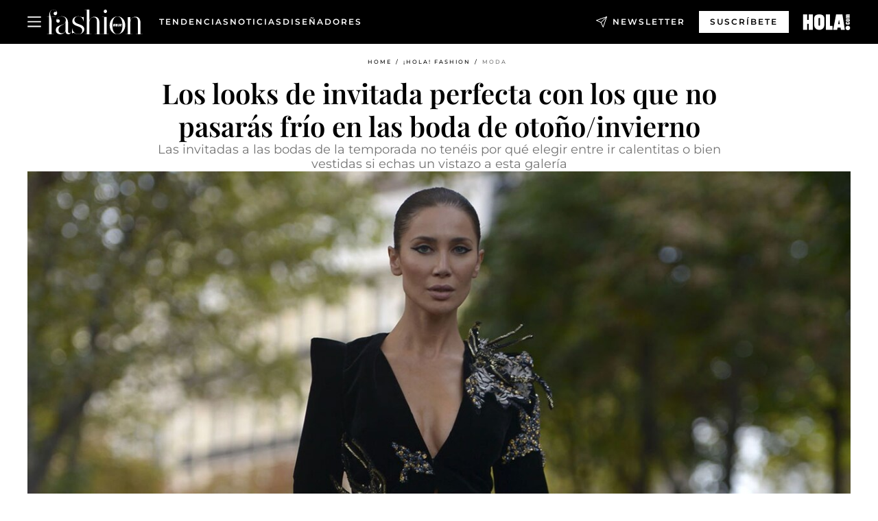

--- FILE ---
content_type: text/html; charset=utf-8
request_url: https://www.hola.com/fashion/tendencias/2022100374161/looks-invitada-otono-invierno-chaqueta-abrigo-elegantes/
body_size: 33483
content:
<!DOCTYPE html><html data-site="holaFashion" lang="es"><head><meta charSet="utf-8" data-next-head=""/><meta name="viewport" content="width=device-width" data-next-head=""/><meta property="mrf:tags" content="ed:4" data-next-head=""/><meta property="mrf:tags" content="otherEdition:" data-next-head=""/><meta property="mrf:tags" content="documentType:story" data-next-head=""/><meta property="mrf:tags" content="publication:HOLAFASHION" data-next-head=""/><meta property="mrf:tags" content="articleLength:0" data-next-head=""/><meta property="mrf:tags" content="hasEmbedded:false" data-next-head=""/><meta property="mrf:tags" content="hasRelatedContent:false" data-next-head=""/><meta property="mrf:tags" content="hasRelatedGallery:false" data-next-head=""/><meta property="mrf:tags" content="contentAccess:free" data-next-head=""/><meta property="mrf:tags" content="articleID:664299" data-next-head=""/><meta property="mrf:tags" content="isPremium:false" data-next-head=""/><meta property="mrf:tags" content="internalLinks:0" data-next-head=""/><meta property="mrf:tags" content="externalLinks:0" data-next-head=""/><meta property="mrf:tags" content="numberImages:0" data-next-head=""/><meta property="mrf:tags" content="numberParagraphs:0" data-next-head=""/><meta property="mrf:tags" content="hasPodcast:false" data-next-head=""/><meta property="mrf:tags" content="articleType:gallery" data-next-head=""/><meta property="mrf:tags" content="contentPurpose:news" data-next-head=""/><meta property="mrf:tags" content="commercialPurpose:" data-next-head=""/><meta property="mrf:tags" content="numberAds:8" data-next-head=""/><meta property="mrf:tags" content="holaPlusOrigin:" data-next-head=""/><meta property="mrf:tags" content="hasVideo:false" data-next-head=""/><meta property="mrf:sections" content="fashion" data-next-head=""/><meta property="mrf:tags" content="sub-section:tendencias" data-next-head=""/><title data-next-head="">Looks de invitada de otoño con los que no pasarás frío en las boda de otoño/invierno</title><link rel="canonical" href="https://www.hola.com/fashion/tendencias/2022100374161/looks-invitada-otono-invierno-chaqueta-abrigo-elegantes/" data-next-head=""/><link rel="alternate" type="application/rss+xml" title="HOLAFASHION! RSS PRIMARY-FASHION feed" href="https://www.hola.com/feeds/rss/es/primary-fashion/any/50.xml" data-next-head=""/><link rel="alternate" href="https://www.hola.com/fashion/tendencias/20221003664299/looks-invitada-otono-invierno-chaqueta-abrigo-elegantes/" hreflang="es" data-next-head=""/><meta name="title" content="Looks de invitada de otoño con los que no pasarás frío en las boda de otoño/invierno" data-next-head=""/><meta name="description" content="Las invitadas a las bodas de la temporada no tenéis por qué elegir entre ir calentitas o bien vestidas si echas un vistazo a esta galería" data-next-head=""/><meta name="robots" content="max-image-preview:large, max-snippet:-1, max-video-preview:-1" data-next-head=""/><meta name="plantilla" content="Plantilla de noticias (plantilla-noticias.html)" data-next-head=""/><meta property="og:url" content="https://www.hola.com/fashion/tendencias/2022100374161/looks-invitada-otono-invierno-chaqueta-abrigo-elegantes/" data-next-head=""/><meta property="og:title" content="Los looks de invitada perfecta con los que no pasarás frío en las boda de otoño/invierno" data-next-head=""/><meta property="og:description" content="Las invitadas a las bodas de la temporada no tenéis por qué elegir entre ir calentitas o bien vestidas si echas un vistazo a esta galería" data-next-head=""/><meta property="og:article:author" content="https://www.hola.com/autor/lucia-garrido-vazquez/" data-next-head=""/><meta property="og:image" content="https://www.hola.com/horizon/landscape/f480c63d7937-look-traje-t.jpg?im=Resize=(1200)" data-next-head=""/><meta property="og:image:height" content="675" data-next-head=""/><meta property="og:image:width" content="1200" data-next-head=""/><meta property="og:type" content="article" data-next-head=""/><meta property="lang" content="es" data-next-head=""/><meta property="article:modified_time" content="2022-10-03T18:27:08.000Z" data-next-head=""/><meta property="article:published_time" content="2022-10-03T18:27:08.000Z" data-next-head=""/><meta property="article:section" content="Moda" data-next-head=""/><meta property="article:tag" content="Moda,invitadas,tendencias" data-next-head=""/><meta property="article:publisher" content="https://www.facebook.com/HolaFashion/" data-next-head=""/><meta property="fb:app_id" content="notknown" data-next-head=""/><meta property="fb:pages" content="52459726262" data-next-head=""/><meta name="dc.title" content="Looks de invitada de otoño con los que no pasarás frío en las boda de otoño/invierno" data-next-head=""/><meta name="dc.date" content="2022-10-03T18:27:08.000Z" data-next-head=""/><meta name="dc.author" content="Lucía Garrido Vázquez" data-next-head=""/><meta name="twitter:card" content="summary_large_image" data-next-head=""/><meta name="twitter:site" content="@holamoda" data-next-head=""/><meta name="twitter:title" content="Los looks de invitada perfecta con los que no pasarás frío en las boda de otoño/invierno" data-next-head=""/><meta name="twitter:image" content="https://www.hola.com/horizon/landscape/f480c63d7937-look-traje-t.jpg?im=Resize=(1200)" data-next-head=""/><meta name="twitter:description" content="Las invitadas a las bodas de la temporada no tenéis por qué elegir entre ir calentitas o bien vestidas si echas un vistazo a esta galería" data-next-head=""/><meta name="twitter:creator" content="@holamoda" data-next-head=""/><meta name="twitter:url" content="https://www.hola.com/fashion/tendencias/2022100374161/looks-invitada-otono-invierno-chaqueta-abrigo-elegantes/" data-next-head=""/><meta property="og:site_name" content="¡HOLA!" data-next-head=""/><meta property="fb:admins" content="52459726262" data-next-head=""/><meta property="og:updated_time" content="2022-10-03T18:27:08.000Z" data-next-head=""/><script type="application/ld+json" data-next-head="">[{"@context":"https://schema.org","@type":"NewsArticle","mainEntityOfPage":{"@type":"WebPage","@id":"https://www.hola.com/fashion/tendencias/2022100374161/looks-invitada-otono-invierno-chaqueta-abrigo-elegantes/","isAccessibleForFree":true},"headline":"Los looks de invitada perfecta con los que no pasarás frío en las boda de otoño/invierno","datePublished":"2022-10-03T18:27:08.000Z","dateModified":"2022-10-03T18:27:08.000Z","copyrightYear":"2022","url":"https://www.hola.com/fashion/tendencias/2022100374161/looks-invitada-otono-invierno-chaqueta-abrigo-elegantes/","author":[{"@type":"Person","name":"Lucía Garrido Vázquez","url":"https://www.hola.com/autor/lucia-garrido-vazquez/"}],"articleSection":"Moda","inLanguage":"es","license":"https://www.hola.com/aviso-legal/","description":"Las invitadas a las bodas de la temporada no tenéis por qué elegir entre ir calentitas o bien vestidas si echas un vistazo a esta galería","articleBody":"","keywords":["Moda","invitadas","tendencias"],"publisher":{"@type":"NewsMediaOrganization","name":"¡HOLA! Fashion","@legalName":"Hola S.L","url":"https://www.hola.com/","logo":{"@type":"ImageObject","url":"https://www.hola.com/holacom.png","width":196,"height":60}},"image":[{"@type":"ImageObject","url":"https://www.hola.com/horizon/landscape/f480c63d7937-look-traje-t.jpg","width":1920,"height":1080},{"@type":"ImageObject","url":"https://www.hola.com/horizon/square/f480c63d7937-look-traje-t.jpg","width":1080,"height":1080}]},{"@context":"https://schema.org","@graph":[{"@type":"WebSite","@id":"https://www.hola.com/#website","url":"https://www.hola.com/","name":"¡HOLA! Fashion"}]},{"@context":"https://schema.org","@type":"BreadcrumbList","itemListElement":[{"@type":"ListItem","position":1,"name":"¡HOLA! Fashion","item":{"@id":"https://www.hola.com/","@type":"CollectionPage"}},{"@type":"ListItem","position":2,"name":"¡HOLA! Fashion","item":{"@id":"https://www.hola.com/fashion/","@type":"CollectionPage"}},{"@type":"ListItem","position":3,"name":"Moda","item":{"@id":"https://www.hola.com/fashion/tendencias/","@type":"CollectionPage"}}]}]</script><link rel="preconnect" href="https://fonts.gstatic.com"/><link rel="preconnect" href="https://securepubads.g.doubleclick.net"/><link rel="preconnect" href="https://api.permutive.com"/><link rel="preconnect" href="https://micro.rubiconproject.com"/><link rel="preconnect" href="https://cdn.jwplayer.com"/><link rel="preconnect" href="https://cdn.privacy-mgmt.com"/><link rel="preconnect" href="https://www.googletagmanager.com"/><link rel="dns-prefetch" href="https://fonts.gstatic.com"/><link rel="dns-prefetch" href="https://securepubads.g.doubleclick.net"/><link rel="dns-prefetch" href="https://api.permutive.com"/><link rel="dns-prefetch" href="https://micro.rubiconproject.com"/><link rel="dns-prefetch" href="https://cdn.jwplayer.com"/><link rel="dns-prefetch" href="https://cdn.privacy-mgmt.com"/><link rel="dns-prefetch" href="https://www.googletagmanager.com"/><link rel="dns-prefetch" href="https://ssl.p.jwpcdn.com"/><link rel="dns-prefetch" href="https://www.google-analytics.com"/><script fetchpriority="high" type="text/javascript" src="https://securepubads.g.doubleclick.net/tag/js/gpt.js" async=""></script><link rel="apple-touch-icon" type="image/png" sizes="57x57" href="/fashion/apple-touch-icon-57x57.png"/><link rel="apple-touch-icon" type="image/png" sizes="60x60" href="/fashion/apple-touch-icon-60x60.png"/><link rel="apple-touch-icon" type="image/png" sizes="72x72" href="/fashion/apple-touch-icon-72x72.png"/><link rel="apple-touch-icon" type="image/png" sizes="76x76" href="/fashion/apple-touch-icon-76x76.png"/><link rel="apple-touch-icon" type="image/png" sizes="114x114" href="/fashion/apple-touch-icon-114x114.png"/><link rel="apple-touch-icon" type="image/png" sizes="120x120" href="/fashion/apple-touch-icon-120x120.png"/><link rel="apple-touch-icon" type="image/png" sizes="144x144" href="/fashion/apple-touch-icon-144x144.png"/><link rel="apple-touch-icon" type="image/png" sizes="152x152" href="/fashion/apple-touch-icon-152x152.png"/><link rel="apple-touch-icon" type="image/png" sizes="180x180" href="/fashion/apple-touch-icon-180x180.png"/><link rel="shortcut icon" type="image/png" sizes="32x32" href="/fashion/favicon-32x32.png"/><link rel="icon" type="image/png" sizes="16x16" href="/fashion/favicon-16x16.png"/><link rel="icon" type="image/png" sizes="192x192" href="/fashion/favicon-192x192.png"/><link rel="icon" type="image/x-icon" href="/fashion/favicon.ico"/><link rel="shortcut icon" href="/fashion/favicon.ico"/><link rel="manifest" href="/site.webmanifest" crossorigin="use-credentials"/><link rel="mask-icon" href="/fashion/icons/safari-pinned-tab.svg" color="#cc0000"/><meta name="msapplication-TileColor" content="#cc0000"/><meta name="theme-color" content="#ffffff"/><meta name="version" content="v4.69.0"/><script id="datalayer-script" data-nscript="beforeInteractive">(function() {
						const page = {"documentType":"story","geoBucket":"geo_us_es","errorStatus":"","publication":"HOLAFASHION","subsection":"fashion/tendencias","section":"fashion","cleanURL":"https://www.hola.com/fashion/tendencias/2022100374161/looks-invitada-otono-invierno-chaqueta-abrigo-elegantes/","canonicalURL":"https://www.hola.com/fashion/tendencias/2022100374161/looks-invitada-otono-invierno-chaqueta-abrigo-elegantes/","ed":"4","otherEdition":[],"dataSource":"web"};
						const article = {"datePublication":"20221003","author":["Lucía Garrido Vázquez"],"tags":["invitadas"],"keywords":["tendencias","invitadas"],"videoTitle":"","dateModified":"20221003","videoID":"","videoPlayer":"","videoType":"","videoStyle":"","descriptionURL":"Las invitadas a las bodas de la temporada no tenéis por qué elegir entre ir calentitas o bien vestidas si echas un vistazo a esta galería","contentClassification":"","clientName":"","articleLength":0,"articleTitle":"Looks de invitada de otoño con los que no pasarás frío en las boda de otoño/invierno","articleHeadline":"Los looks de invitada perfecta con los que no pasarás frío en las boda de otoño/invierno","articleSubtitle":"Las invitadas a las bodas de la temporada no tenéis por qué elegir entre ir calentitas o bien vestidas si echas un vistazo a esta galería","articleID":664299,"externalLinks":0,"numberImages":0,"numberParagraphs":0,"hasVideo":false,"hasEmbedded":false,"internalLinks":0,"hasPodcast":false,"contentPurpose":"news","articleType":"gallery","isAffiliate":false,"isBranded":false,"isTenancy":false,"isPremium":false,"isOneColumn":false,"contentAccess":"free","holaPlusOrigin":"","hasRelatedContent":false,"hasRelatedGallery":false,"commercialPurpose":[],"campaign":[],"sourceClonedArticle":"","numberAds":8,"primaryImageStyle":"containedWithTextAboveLowerCase","contentCreation":[],"recirculationBlockType":["link-list","related-news","outbrain","latest-news","article-body-branded"],"recirculationBlockNumber":5};
						window.dataLayer = window.dataLayer || [];
						if (page) window.dataLayer.push(page);
						if (article) window.dataLayer.push(article);
					})();</script><script id="prebid-create" data-nscript="beforeInteractive">
			window.pbjs = window.pbjs || {};
			window.pbjs.que = window.pbjs.que || [];
		</script><script id="gpt-create" data-nscript="beforeInteractive">
			window.dataLayer = window.dataLayer || [];
			window.googletag = window.googletag || {cmd: []};
			window.adConfig = window.adConfig || {};
			window.adConfig.ads = window.adConfig.ads || [];
			window.adConfig.sraIds = window.adConfig.sraIds || [];
			window.mappings = window.mappings || {};
			window.pageLevelTargeting = window.pageLevelTargeting || false;
		</script><script id="marfil-create" data-nscript="beforeInteractive">(function(){"use strict";function e(e){var t=!(arguments.length>1&&void 0!==arguments[1])||arguments[1],c=document.createElement("script");c.src=e,t?c.type="module":(c.async=!0,c.type="text/javascript",c.setAttribute("nomodule",""));var n=document.getElementsByTagName("script")[0];n.parentNode.insertBefore(c,n)}!function(t,c){!function(t,c,n){var a,o,r;n.accountId=c,null!==(a=t.marfeel)&&void 0!==a||(t.marfeel={}),null!==(o=(r=t.marfeel).cmd)&&void 0!==o||(r.cmd=[]),t.marfeel.config=n;var i="https://sdk.mrf.io/statics";e("".concat(i,"/marfeel-sdk.js?id=").concat(c),!0),e("".concat(i,"/marfeel-sdk.es5.js?id=").concat(c),!1)}(t,c,arguments.length>2&&void 0!==arguments[2]?arguments[2]:{})}(window,7386,{} /* Config */)})();
		</script><link rel="preload" href="/fashion/_next/static/css/070a0ac67e46003f.css" as="style"/><link rel="stylesheet" href="/fashion/_next/static/css/070a0ac67e46003f.css" data-n-g=""/><link rel="preload" href="/fashion/_next/static/css/7829afaba236848f.css" as="style"/><link rel="stylesheet" href="/fashion/_next/static/css/7829afaba236848f.css" data-n-p=""/><link rel="preload" href="/fashion/_next/static/css/afe6d837ce3c2cbc.css" as="style"/><link rel="stylesheet" href="/fashion/_next/static/css/afe6d837ce3c2cbc.css" data-n-p=""/><noscript data-n-css=""></noscript><script defer="" nomodule="" src="/fashion/_next/static/chunks/polyfills-42372ed130431b0a.js"></script><script src="//applets.ebxcdn.com/ebx.js" async="" id="ebx" defer="" data-nscript="beforeInteractive"></script><script defer="" src="/fashion/_next/static/chunks/7538.aa1bcf1d3a1122cc.js"></script><script defer="" src="/fashion/_next/static/chunks/5307.60d8733009aa532b.js"></script><script defer="" src="/fashion/_next/static/chunks/3763.7b76ae9bce941bfb.js"></script><script defer="" src="/fashion/_next/static/chunks/1052.39e4c96b3601211c.js"></script><script defer="" src="/fashion/_next/static/chunks/36.8678ed23b899c02e.js"></script><script defer="" src="/fashion/_next/static/chunks/6876.b149e8baa2b41b0a.js"></script><script defer="" src="/fashion/_next/static/chunks/819.9bd4b9b211a0911f.js"></script><script defer="" src="/fashion/_next/static/chunks/6237.65c55e773fa59d2a.js"></script><script defer="" src="/fashion/_next/static/chunks/5600.3e7f177603cec671.js"></script><script defer="" src="/fashion/_next/static/chunks/6510.b27b37e3889fe4ef.js"></script><script defer="" src="/fashion/_next/static/chunks/408.002148380dd596fd.js"></script><script src="/fashion/_next/static/chunks/webpack-3394a4fc82698c3e.js" defer=""></script><script src="/fashion/_next/static/chunks/framework-87f4787c369d4fa9.js" defer=""></script><script src="/fashion/_next/static/chunks/main-d4980bc18a46518b.js" defer=""></script><script src="/fashion/_next/static/chunks/pages/_app-f4ed63716743867a.js" defer=""></script><script src="/fashion/_next/static/chunks/1609-4252f898d0831c6c.js" defer=""></script><script src="/fashion/_next/static/chunks/7152-99b8d554e88cc7d2.js" defer=""></script><script src="/fashion/_next/static/chunks/105-b02d5ca84078b1a8.js" defer=""></script><script src="/fashion/_next/static/chunks/pages/article/%5B...path%5D-c2be43250f5915c8.js" defer=""></script><script src="/fashion/_next/static/7ra8Usj6wwGfxw9ym7H7_/_buildManifest.js" defer=""></script><script src="/fashion/_next/static/7ra8Usj6wwGfxw9ym7H7_/_ssgManifest.js" defer=""></script></head><body><div id="__next"><a class="skLi-8370a0" href="#hm-main">Ir al contenido principal</a><a class="skLi-8370a0" href="#hm-footer">Ir al pie de página</a><div><!-- Comscore Identifier: comscorekw=fashion --></div> <!-- --> <!-- --> <!-- --> <!-- --> <div class="glide-header hf-heWr-13544c1"><header class=" hf-theme hf-header" id="hm-header" data-no-swipe="true"><div class="hf-heMaRoWr-20558d9 hm-container"><div class="hf-heToBa-12016a3"><button type="button" class="hf-heHaTo-215244d hf-theme hf-button hf-bu-i-1138ea0" aria-label="Abrir menú" aria-expanded="false" title="Abrir menú"><svg viewBox="0 0 16 13" xmlns="http://www.w3.org/2000/svg" aria-hidden="true" class="hm-icon"><path d="M16 1.5H0V0h16zM16 7H0V5.5h16zm0 5.5H0V11h16z" fill="currentColor" fill-rule="evenodd"></path></svg></button><div class="hf-heLoCo-194933f -nogrow"><a aria-label="HOLA Fashion" class="hf-loLi-8311c6 hf-link" href="https://www.hola.com/fashion/"><svg viewBox="0 0 142 36" xmlns="http://www.w3.org/2000/svg" aria-hidden="true" class="hf-loIc-826c03 hm-icon"><path d="M7.446 35.845h3.07V36H.498v-.155h3.132V10.729H.5v-.155h3.132V9.396C3.631 3.752 5.957.03 10.174.03c3.628 0 5.302 2.264 5.302 5.086 0 1.736-1.178 3.07-2.635 3.07-1.55 0-2.512-1.055-2.512-2.42 0-1.643 1.178-2.573 2.48-2.573.807 0 1.334.403 1.489.403.155 0 .248-.093.248-.248 0-1.054-1.054-3.224-4.372-3.224-2.977 0-5.054 2.17-5.054 5.24 0 2.015.496 3.504.992 5.21h6.946v.154H6.143c.651 2.016 1.302 4.403 1.302 8.465v16.651zM19.415 16.62c0 1.395-1.054 2.512-2.636 2.512-1.426 0-2.511-1.179-2.511-2.822 0-2.977 2.976-6.543 8.279-6.543 5.736 0 9.116 3.876 9.116 9.613V32c0 1.581.93 2.325 2.078 2.325 1.24 0 2.17-.93 2.325-2.325h.155c-.093 1.426-1.302 3.969-4.155 3.969-2.573 0-3.907-1.489-4.155-4.745-.992 2.171-3.814 4.745-7.783 4.745-3.504 0-6.635-2.14-6.635-5.985 0-9.364 14.853-5.054 14.853-14.543 0-3.504-2.264-5.395-6.543-5.395-4.372 0-6.574 3.163-6.574 4.217 0 .155.093.248.248.248s.683-.403 1.489-.403c1.209 0 2.45.868 2.45 2.511zm8.403 2.078c-2.76 4.558-10.357 3.907-10.357 10.946 0 3.007 1.985 4.96 4.9 4.96 3.317 0 5.457-2.387 5.457-5.053V18.698zM52.624 30.512c0-7.783-14.605-4.837-14.605-13.519 0-4.31 3.41-7.194 8.775-7.194 3.411 0 4.62 1.334 6.543 1.334.9 0 1.395-.559 1.395-1.334h.155v7.876h-.155c-.992-4.372-3.008-7.69-7.907-7.69-3.72 0-5.798 2.326-5.798 5.086 0 7.814 14.605 4.837 14.605 13.519 0 4.248-3.907 7.38-8.713 7.38-4.372 0-5.24-1.985-7.783-1.985-.9 0-1.396.558-1.396 1.333h-.186v-7.814h.155c.9 4.713 4.248 8.31 9.148 8.31 3.783 0 5.767-2.294 5.767-5.302zM74.268 16.279c0-3.318-1.891-5.147-4.9-5.147-3.751 0-6.139 3.504-6.139 6.883v17.83h3.07V36H56.283v-.155h3.132V.248h-3.132V0h6.946v15.628c.899-2.418 3.628-5.24 7.69-5.24 4.899 0 7.224 3.72 7.224 9.395v16.031h3.008v.155H71.135v-.155h3.132V16.28zM88.81 35.845h3.07V36H81.864v-.155h3.131V10.884h-3.131v-.155h6.945v25.116zM86.795 5.054c-1.396 0-2.388-1.054-2.388-2.48C84.407 1.084 85.492 0 86.794 0c1.427 0 2.42 1.054 2.42 2.511 0 1.458-1.086 2.543-2.42 2.543zM104.56 36c-6.574 0-11.442-5.705-11.442-12.93 0-7.287 5.302-13.178 11.69-13.178 6.574 0 11.442 5.643 11.442 12.868 0 7.318-5.302 13.24-11.69 13.24zm.248-25.892c-5.147 0-7.566 5.457-7.566 12.713 0 7.225 2.419 12.961 7.318 12.961 5.147 0 7.566-5.488 7.566-12.775 0-7.194-2.419-12.899-7.318-12.899zM134.89 16.279c0-3.318-1.892-5.147-4.9-5.147-3.752 0-6.139 3.504-6.139 6.883v17.83h3.07V36h-9.985v-.155h3.101V11.04h-3.101v-.155h6.946v4.744c.899-2.418 3.628-5.24 7.69-5.24 4.899 0 7.225 3.721 7.225 9.395v16.031h3.007v.156h-10.015v-.156h3.132l-.031-19.535z" fill="currentColor"></path><path d="M97.988 20.217h13.303v5.054H97.988v-5.054z"></path><path d="M109.93 24.155c0-.28.217-.527.527-.527s.528.217.528.527c0 .28-.218.527-.528.527a.543.543 0 01-.527-.527zM98.298 21.209c0-.28.217-.527.527-.527s.527.217.527.527c0 .31-.248.496-.558.496a.49.49 0 01-.496-.496zM110.98 23.318h-.993v-2.543h.993v2.543z" fill="currentColor"></path><path d="M103.72 21.736c-.062-.062-.124-.062-.217-.031-.062.031-.093.093-.124.155v1.643c0 .062.062.124.124.156h.155c.062-.032.093-.063.093-.156v-1.612c0-.124 0-.124-.031-.155zm.93-.465c.093.124.124.34.155.558v1.643c0 .434-.279.9-.651 1.055-.372.186-.992.155-1.334-.093-.31-.217-.434-.558-.465-.9v-1.86c.031-.28.155-.527.372-.651.155-.093.342-.186.528-.186.403-.062 1.116-.062 1.395.434zM108.53 23.225l-.217-1.085s0-.031-.217 1.085h.434zm.62-2.419c.031 0 .589 3.783.589 3.814h-.93l-.093-.558h-.713l-.124.558h-.962l.714-3.814h1.519z" clip-rule="evenodd" fill="currentColor" fill-rule="evenodd"></path><path d="M106.17 23.628h.621v.992h-1.613v-3.814h1.023c-.031 0-.031 2.822-.031 2.822zM100.66 22.171h.372v-1.364h.992v3.814h-.961v-1.489h-.403v1.489h-.992v-3.814h.992v1.364zM99.322 24.62h-.961v-2.76h.961v2.76z" fill="currentColor"></path></svg><span class="sr-only">Looks de invitada de otoño con los que no pasarás frío en las boda de otoño/invierno</span></a></div><nav class="hf-heInNa-2165b3c" aria-label="Primary Header Navigation" id="header-navigation-primary"><ul class="hf-naLi-148407d"><li class="hf-naIt-1471b6f"><a class="hf-naLi-147079d hf-link" href="https://www.hola.com/moda/tendencias/">Tendencias</a></li><li class="hf-naIt-1471b6f"><a class="hf-naLi-147079d hf-link" href="https://www.hola.com/moda/actualidad/">Noticias</a></li><li class="hf-naIt-1471b6f"><a class="hf-naLi-147079d hf-link" href="https://www.hola.com/moda/disenyadores/">Diseñadores</a></li></ul></nav><a class="hf-heNeLi-2084f73 hf-link" href="https://www.hola.com/fashion-newsletter/"><svg viewBox="0 0 18 18" fill="none" xmlns="http://www.w3.org/2000/svg" aria-hidden="true" class="hm-icon"><path fill-rule="evenodd" clip-rule="evenodd" d="M17.837.163a.556.556 0 010 .786l-9.342 9.343a.556.556 0 01-.787-.787L17.051.163a.556.556 0 01.786 0z" fill="currentColor"></path><path fill-rule="evenodd" clip-rule="evenodd" d="M17.837.163a.556.556 0 01.132.577l-5.914 16.888a.556.556 0 01-1.033.042l-3.288-7.405L.33 6.975a.556.556 0 01.042-1.033L17.26.032a.556.556 0 01.577.13zM2.064 6.528l6.318 2.808a.556.556 0 01.282.283l2.805 6.317 5.068-14.473L2.064 6.528z" fill="currentColor"></path></svg><span class="newsletter-label">Newsletter</span></a><div class="login-header loCo-146800c"><a aria-label="Iniciar sesión" class="loLi-935396 hf-link" href="" rel="nofollow"><span class="loLiTe-1356d2a">Iniciar sesión</span></a></div><div class="hf-suCl-1819162"><a class="-button hf-link" href="https://suscripciones.hola.com/suscripcion/fashion/suscripcionfashion">SUSCRÍBETE</a></div></div><div class="hf-heSuBrLo-18030ca"><a aria-label="" class="hf-loLi-8311c6 hf-link" href="https://www.hola.com/"><svg viewBox="0 0 242 81" fill="none" xmlns="http://www.w3.org/2000/svg" aria-hidden="true" class="hf-loIc-826c03 hm-icon"><path d="M230.277 58.186c6.478 0 11.723 5.128 11.723 11.407C242 75.87 236.755 81 230.277 81c-6.479 0-11.723-5.129-11.723-11.407 0-6.279 5.244-11.407 11.723-11.407zM106.522 9.506c2.116 2.697 3.041 7.295 3.041 11.76l-.176 34.267c-.353 8.931-5.509 18.57-13.706 21.576-8.198 3.758-20.979 3.05-28.118-2.299-6.215-4.642-9.432-11.23-9.784-18.747V17.907c.528-5.35 3.393-11.23 8.02-13.75C69.194 2.033 72.896.574 76.819.396c8.55-.883 23.49-1.06 29.704 9.109zm-19.92 9.418c-1.234-1.062-3.041-1.238-4.452-.708-1.41.53-2.291 1.769-2.468 3.228v33.558c.177 1.415 1.234 2.697 2.689 3.05 1.058.355 2.292.178 3.217 0 1.058-.706 2.116-1.237 2.116-3.227V21.621c-.045-1.415-.573-1.946-1.102-2.697zM202.203.044c.529.177 12.605 79.01 12.605 79.409h-19.921l-2.116-11.761h-15.116l-2.292 11.76h-20.449S170.03.222 169.854.044c-.22.177 32.349 0 32.349 0zM189.378 50.36s-4.451-22.638-4.451-22.815c0 0 0-.353-4.628 22.815h9.079zm-50.507 8.356h12.825v20.692h-34.332V.044h21.331c.176 0 .176 58.849.176 58.672zM21.155 28.386h8.373V0H50.33v79.408H29.705V48.37H21.33v31.038H0V.044h21.155v28.341zm206.654 10.522v5.527h-2.336c-.705 0-1.234 0-1.587.177-.352.177-.352.354-.352.707 0 .354.176.53.352.708.177.177.706.177 1.587.177h9.255c.705 0 1.234-.177 1.587-.354.352-.177.529-.354.529-.708a.974.974 0 00-.529-.884c-.353-.177-1.058-.177-1.939-.177h-2.292v-5.35c1.586 0 2.688 0 3.57.177.705.177 1.586.354 2.291 1.061.882.531 1.411 1.238 1.763 2.123.353.884.529 1.945.529 3.404 0 1.592-.352 3.05-.881 3.935-.529 1.061-1.411 1.592-2.468 2.123-1.058.353-2.468.53-4.452.53h-5.509c-1.586 0-2.864-.177-3.746-.53-.881-.354-1.586-1.062-2.292-2.123-.705-1.06-1.057-2.476-1.057-3.935 0-1.592.352-2.874 1.057-3.935.706-1.061 1.411-1.768 2.469-2.122 1.234-.354 2.644-.53 4.451-.53zm-.529-15.519h4.804c1.763 0 3.041 0 3.922.177.882.177 1.587.53 2.292 1.061.705.53 1.234 1.238 1.587 2.122.352.885.528 1.946.528 3.228 0 1.238-.176 2.476-.352 3.405-.353.884-.705 1.591-1.234 2.122-.529.53-1.234.884-2.116 1.061-.881.177-2.115.354-3.746.354h-4.98c-1.763 0-3.217-.177-4.275-.53-1.058-.355-1.763-1.062-2.468-2.123-.529-1.061-.881-2.3-.881-3.935 0-1.238.176-2.476.528-3.405a4.594 4.594 0 011.587-2.122c.705-.53 1.234-.884 1.939-1.061.529-.177 1.587-.354 2.865-.354zm-1.454 5.88c-1.058 0-1.587 0-1.94.178-.176.176-.352.353-.352.707s.176.53.352.707c.177.177.882.177 1.94.177h8.726c.881 0 1.586 0 1.763-.177.352-.177.352-.353.352-.707s-.176-.53-.352-.707c-.177-.177-.882-.177-1.587-.177h-8.902zm-5.333-13.882l1.763.176c-.705-.53-1.234-1.06-1.587-1.591-.352-.708-.529-1.415-.529-2.123 0-1.591.705-2.874 2.116-3.758-.705-.53-1.234-1.061-1.587-1.592-.352-.707-.529-1.238-.529-2.122 0-1.06.177-1.768.705-2.476.529-.707 1.058-1.06 1.763-1.238.705-.177 1.763-.354 3.394-.354h13.883v5.704H227.28c-1.587 0-2.688 0-3.041.177-.353.177-.529.354-.529.707 0 .354.176.708.529.885.353.177 1.41.177 3.041.177h12.605v5.703h-12.252c-1.94 0-3.041 0-3.394.177-.353.177-.529.354-.529.707 0 .177.176.531.353.708.176.177.352.354.705.354h15.293v5.703h-19.392v-5.88h-.176v-.044z" fill="currentColor"></path></svg><span class="sr-only">Looks de invitada de otoño con los que no pasarás frío en las boda de otoño/invierno</span></a></div></div><nav class="hf-heMeMo-1622f64" aria-label="Primary Header Navigation" id="header-navigation-primary"><ul class="hf-naLi-148407d"><li class="hf-naIt-1471b6f"><a class="hf-naLi-147079d hf-link" href="https://www.hola.com/moda/tendencias/">Tendencias</a></li><li class="hf-naIt-1471b6f"><a class="hf-naLi-147079d hf-link" href="https://www.hola.com/moda/actualidad/">Noticias</a></li><li class="hf-naIt-1471b6f"><a class="hf-naLi-147079d hf-link" href="https://www.hola.com/moda/disenyadores/">Diseñadores</a></li></ul></nav></header><span id="hm-main"></span></div> <div class="-variation-skin -style-1 holaFashion-style" data-sticky-megabanner="false" data-ad-title="PUBLICIDAD"><div class="desktop adCo-11280b3"><div id="div-skin_0" data-refresh-count="0"></div></div></div><div class="all" id="div-outofpage1X1_0" data-position="outofpage" data-refresh-count="0" data-ad-title="PUBLICIDAD"></div> 
<div class="gc-col-12 gc-row">
 <div class="gc-col-12 gc-row hm-container skin-container" role="main">
  <!-- --> <!-- --> <div class="hf-arCo-12511f0 hf-ahBo-830269 hf-co-949645  hf-theme"><div class="hf-brCrWr-1867707"><nav class=" hf-theme hf-br-11623d5" aria-label="Breadcrumbs"><ul><li class="hf-brIt-15618e2"><a aria-label="Home" class="hf-link" href="https://www.hola.com/">Home</a></li><li class="hf-brIt-15618e2"><a aria-label="¡HOLA! Fashion" class="hf-link" href="https://www.hola.com/fashion/">¡HOLA! Fashion</a></li><li class="hf-brIt-15618e2 hf-brItAc-2165a92"><a aria-label="Moda" class="hf-link" href="https://www.hola.com/fashion/tendencias/">Moda</a></li></ul></nav></div><div class="hf-maWr-1158355"><div class="hf-heWr-1457675"><h1 class="he-720f74 hf-title">Los looks de invitada perfecta con los que no pasarás frío en las boda de otoño/invierno</h1><hr class="hf-boLiUnTi-2077d80"/><h2 class="he-720f74 hf-su-8760bf">Las invitadas a las bodas de la temporada no tenéis por qué elegir entre ir calentitas o bien vestidas si echas un vistazo a esta galería</h2><hr class="hf-boLi-1053c1d"/></div><div class="hf-meWr-1249476"><img src="https://www.hola.com/horizon/landscape/f480c63d7937-look-traje-t.jpg" sizes="(min-width:960px) 1280px, (min-width:768px) 100vw, (min-width:320px) 100vw, 100vw" srcSet="https://www.hola.com/horizon/landscape/f480c63d7937-look-traje-t.jpg?im=Resize=(1280),type=downsize 1280w, https://www.hola.com/horizon/landscape/f480c63d7937-look-traje-t.jpg?im=Resize=(960),type=downsize 960w, https://www.hola.com/horizon/landscape/f480c63d7937-look-traje-t.jpg?im=Resize=(640),type=downsize 640w" width="1920" height="1080" loading="eager" decoding="async" alt="look traje" fetchpriority="high" class="hf-image"/></div></div></div> <div class="-variation-megabanner -style-1 holaFashion-style" data-sticky-megabanner="false" data-ad-title="PUBLICIDAD"><div class="desktop adCo-11280b3"><div id="div-megabanner_0" data-refresh-count="0"></div></div></div> <!-- --> 
  <div class="gc-col-12 gc-row hm-grid hm-grid__section hm-grid__article">
   <div class="gc-col-8 gc-row hm-grid__content hm-grid__content--article">
    <div class="hf-arBy-1351edd  hf-theme"><div class="hf-arByIn-1859323 hf-arByInRe-2687baa"><div><div class="hf-author  hf-theme"><div class="hf-auDe-1369079"><a class="hf-auNa-104497a link" href="https://www.hola.com/autor/lucia-garrido-vazquez/">Lucía Garrido Vázquez</a><span class="hf-pu-97452a"></span></div></div><div class="loTi-13508a5 hf-loTi-13508a5 undefinedtheme"><span class="loTiSp-1752866">3 de octubre de 2022 - 20:27 CEST</span><time class="loTiTiTa-203339b loTiTiTaHi-2621b16" dateTime="2022-10-03T18:27:08.000Z">3 de octubre de 2022 - 20:27 CEST</time></div></div><div class="hf-soShWr-2088523"><div id="socialSharing" class="hf-soSh-13519cb hf-soSh-13519cb hf-theme hf-soShHo-2417e03 hf-soShEx-2363117"><ul class="hf-soShLi-1864eac"><li class="hf-soShIt-17504d3 -type-whatsapp"><a class="hf-soShLi-1749f81 hf-link" href="https://api.whatsapp.com/send?text=https%3A%2F%2Fwww.hola.com%2Ffashion%2Ftendencias%2F2022100374161%2Flooks-invitada-otono-invierno-chaqueta-abrigo-elegantes%2F&amp;media=&amp;description=Los%20looks%20de%20invitada%20perfecta%20con%20los%20que%20no%20pasar%C3%A1s%20fr%C3%ADo%20en%20las%20boda%20de%20oto%C3%B1o%2Finvierno" rel="nofollow" target="_blank"><svg width="18" height="18" viewBox="0 0 18 18" fill="none" xmlns="http://www.w3.org/2000/svg" aria-hidden="true" class="hf-soShLiIc-2142828 hm-icon"><path fill-rule="evenodd" clip-rule="evenodd" d="M4.283 1.304A8.93 8.93 0 018.49.01a8.928 8.928 0 11-3.54 16.913L.441 17.992a.347.347 0 01-.417-.409l.947-4.601A8.93 8.93 0 014.283 1.304zm5.773 14.524a6.994 6.994 0 003.816-1.955v-.002a6.99 6.99 0 10-11.18-1.77l.314.605-.582 2.824 2.767-.653.625.312a6.993 6.993 0 004.24.64zm1.475-5.46l1.73.496-.002.002a.646.646 0 01.366.967 2.917 2.917 0 01-1.546 1.348c-1.184.285-3.002.006-5.272-2.112-1.965-1.835-2.485-3.362-2.362-4.573A2.91 2.91 0 015.569 4.78a.646.646 0 011.008.23l.73 1.645a.646.646 0 01-.08.655l-.369.477a.632.632 0 00-.05.698 9.228 9.228 0 002.978 2.626.625.625 0 00.684-.144l.424-.43a.646.646 0 01.637-.169z" fill="currentColor"></path></svg></a></li><li class="hf-soShIt-17504d3 -type-facebook"><a aria-label="Siguenos en Facebook" class="hf-soShLi-1749f81 hf-link" href="https://www.facebook.com/sharer/sharer.php?u=https%3A%2F%2Fwww.hola.com%2Ffashion%2Ftendencias%2F2022100374161%2Flooks-invitada-otono-invierno-chaqueta-abrigo-elegantes%2F&amp;quote=Los%20looks%20de%20invitada%20perfecta%20con%20los%20que%20no%20pasar%C3%A1s%20fr%C3%ADo%20en%20las%20boda%20de%20oto%C3%B1o%2Finvierno" rel="nofollow" target="_blank"><svg width="11" height="18" viewBox="0 0 11 18" fill="none" xmlns="http://www.w3.org/2000/svg" aria-hidden="true" class="hf-soShLiIc-2142828 hm-icon"><path fill-rule="evenodd" clip-rule="evenodd" d="M10.008 3.132H7.146a.955.955 0 00-.72 1.035v2.06h3.6v2.944h-3.6V18H3.06V9.171H0V6.227h3.06V4.5A4.23 4.23 0 017.025 0h2.974v3.132h.01z" fill="currentColor"></path></svg></a></li><li class="hf-soShIt-17504d3 -type-flipboard"><a class="hf-soShLi-1749f81 hf-link" href="https://share.flipboard.com/bookmarklet/popout?v=2&amp;title=Los%20looks%20de%20invitada%20perfecta%20con%20los%20que%20no%20pasar%C3%A1s%20fr%C3%ADo%20en%20las%20boda%20de%20oto%C3%B1o%2Finvierno&amp;url=https%3A%2F%2Fwww.hola.com%2Ffashion%2Ftendencias%2F2022100374161%2Flooks-invitada-otono-invierno-chaqueta-abrigo-elegantes%2F" rel="nofollow" target="_blank"><svg width="16" height="16" viewBox="0 0 16 16" fill="none" xmlns="http://www.w3.org/2000/svg" aria-hidden="true" class="hf-soShLiIc-2142828 hm-icon"><path d="M0 8.16V16h5.216v-5.216l2.605-.02 2.611-.012.013-2.611.019-2.605 2.611-.019 2.605-.013V.32H0v7.84z" fill="currentColor"></path></svg></a></li><li class="hf-soShIt-17504d3 -type-twitter"><a aria-label="Siguenos en X" class="hf-soShLi-1749f81 hf-link" href="https://twitter.com/intent/tweet?text=Los%20looks%20de%20invitada%20perfecta%20con%20los%20que%20no%20pasar%C3%A1s%20fr%C3%ADo%20en%20las%20boda%20de%20oto%C3%B1o%2Finvierno&amp;url=https%3A%2F%2Fwww.hola.com%2Ffashion%2Ftendencias%2F2022100374161%2Flooks-invitada-otono-invierno-chaqueta-abrigo-elegantes%2F" rel="nofollow" target="_blank"><svg width="18" height="18" viewBox="0 0 18 18" fill="none" xmlns="http://www.w3.org/2000/svg" aria-hidden="true" class="hf-soShLiIc-2142828 hm-icon"><path d="M10.7 7.8L17.4 0h-1.6L10 6.8 5.4 0H0l7 10.2-7 8.2h1.6l6.1-7.1 4.9 7.1H18L10.7 7.8zm-2.2 2.5l-.7-1-5.6-8.1h2.4l4.6 6.5.7 1 5.9 8.5h-2.4l-4.9-6.9z" fill="currentColor"></path></svg></a></li><li class="hf-soShIt-17504d3 -type-pinterest"><a aria-label="Siguenos en Pinterest" class="hf-soShLi-1749f81 hf-link" href="https://www.pinterest.com/pin/create/button/?url=https%3A%2F%2Fwww.hola.com%2Ffashion%2Ftendencias%2F2022100374161%2Flooks-invitada-otono-invierno-chaqueta-abrigo-elegantes%2F&amp;media=&amp;description=Los%20looks%20de%20invitada%20perfecta%20con%20los%20que%20no%20pasar%C3%A1s%20fr%C3%ADo%20en%20las%20boda%20de%20oto%C3%B1o%2Finvierno" rel="nofollow" target="_blank"><svg width="15" height="18" viewBox="0 0 15 18" fill="none" xmlns="http://www.w3.org/2000/svg" aria-hidden="true" class="hf-soShLiIc-2142828 hm-icon"><path d="M5.77 11.905C5.295 14.383 4.717 16.76 3.002 18c-.529-3.746.777-6.559 1.384-9.542-1.034-1.736.125-5.232 2.306-4.37 2.685 1.058-2.324 6.455 1.038 7.13 3.51.703 4.944-6.077 2.767-8.281-3.144-3.182-9.155-.072-8.416 4.485.18 1.114 1.333 1.452.46 2.99C.529 9.967-.068 8.383.007 6.272.13 2.815 3.12.397 6.116.06c3.792-.424 7.35 1.388 7.84 4.944.554 4.016-1.71 8.364-5.76 8.05-1.104-.084-1.565-.628-2.426-1.15z" fill="currentColor"></path></svg></a></li></ul><button type="button" aria-label="Compartir" title="Compartir" class="hf-soShLi-1749f81"><svg width="18" height="17" viewBox="0 0 18 17" fill="none" xmlns="http://www.w3.org/2000/svg" aria-hidden="true" class="hf-soShLiIc-2142828 hf-clIc-927d71 hm-icon"><path fill-rule="evenodd" clip-rule="evenodd" d="M17.676 1.737A1 1 0 0016.324.263L9 6.977 1.676.263A1 1 0 10.324 1.737L7.52 8.333.324 14.93a1 1 0 001.352 1.474L9 9.69l7.324 6.714a1 1 0 101.352-1.474L10.48 8.332l7.196-6.596z" fill="currentColor"></path></svg><svg width="18" height="19" viewBox="0 0 18 19" fill="none" xmlns="http://www.w3.org/2000/svg" aria-hidden="true" class="hf-soShLiIc-2142828 hf-shIc-92462a hm-icon"><path fill-rule="evenodd" clip-rule="evenodd" d="M14.135 1.5a1.558 1.558 0 100 3.115 1.558 1.558 0 000-3.115zm-3.058 1.558a3.058 3.058 0 11.575 1.786L6.174 8.04a.755.755 0 01-.1.049 3.078 3.078 0 01-.06 1.288c.055.016.108.04.16.07l5.843 3.404a3.058 3.058 0 11-.795 1.273l-5.804-3.382a.762.762 0 01-.11-.077 3.058 3.058 0 11.16-3.95L11.1 3.43a3.087 3.087 0 01-.022-.372zM14.135 13.5a1.558 1.558 0 100 3.115 1.558 1.558 0 000-3.115zM1.5 8.596a1.558 1.558 0 113.115 0 1.558 1.558 0 01-3.115 0z" fill="currentColor"></path></svg></button></div></div></div></div> <!-- --> 
    <div class="gc-col-12 hm-article__body -category-tendencias" style="width:100.0%">
     <div></div><div class="hf-boCo-11616d9  hf-theme ldJsonContent"><div class="fr-embedded">
 <div data-wc="200" id="e469oMLMRJn"><div class=" hf-theme hf-gaLiIt-1563865 -original_aspect_ratio"><div><figure class="hf-meIm-995f02 original_aspect_ratio"><div class="hf-imCo-14461c5"><img src="https://www.hola.com/horizon/original_aspect_ratio/5ec35abbcdb3-looknegro-a.jpg" sizes="(min-width:1360px) 630px, (min-width:960px) 60vw, (min-width:320px) calc(100vw - (var(--page-gutter) * 2)), calc(100vw - (var(--page-gutter) * 2))" srcSet="https://www.hola.com/horizon/original_aspect_ratio/5ec35abbcdb3-looknegro-a.jpg?im=Resize=(960),type=downsize 960w, https://www.hola.com/horizon/original_aspect_ratio/5ec35abbcdb3-looknegro-a.jpg?im=Resize=(640),type=downsize 640w, https://www.hola.com/horizon/original_aspect_ratio/5ec35abbcdb3-looknegro-a.jpg?im=Resize=(360),type=downsize 360w" width="722" height="1024" loading="lazy" decoding="async" alt="looknegro" fetchpriority="auto" class="image hf-image"/><span class="hf-imCr-1233683">&#169; Imaxtree</span></div></figure><div class="hf-gaLiItDe-2719e39"><p>¿A ti también te quedan unas cuantas bodas a la vista? Aunque cada vez hay más opciones de<a href="https://www.hola.com/fashion/tendencias/2022092074089/looks-invitada-influencers-vestidos-boda-otono/"> looks de invitada preciosos,</a> ahora que el frío está más presente, no basta con elegir bien el vestido que nos vamos a poner. También, al igual que con los pendientes o los zapatos, <strong>debemos prestar atención a la <a href="https://www.hola.com/fashion/tendencias/2022092874128/jennifer-aniston-chaqueta-torera-como-combinarla-looks/">chaqueta</a> que vamos a llevar.</strong></p>
<p>Escoger una buena prenda de abrigo que nos vaya bien con el resto del estilismo es, a veces, todo un suplicio. No solo <strong>tiene que ir en concordancia con el resto del look, </strong>sino que también tiene que cumplir su función. Porque, seamos sinceras, ¿cuántas de tus prendas de abrigo te mantienen realmente calentita? Además de esto, si llevas una blusa o un vestido de manga larga, ya tendrás mucho ganado.</p>
<p>¿Lo mejor? Esta gran galería de looks de invitada de invierno, no solo te servirá para <a href="https://www.hola.com/fashion/tendencias/2022090774028/look-invitada-vestido-corto-original-inspiracion/">ir perfectamente vestida a una boda,</a> sino también para el resto de eventos que aún quedan por venir.</p>
<p>- <a href="https://www.hola.com/fashion/tendencias/2022092274103/tamara-falco-look-invitada-burdeos-marca-espanola/" title="¿Tienes una boda este fin de semana? Inspírate en el look de invitada de Tamara Falcó y acertarás">¿Tienes una boda este fin de semana? Inspírate en el look de invitada de Tamara Falcó y acertarás</a></p>
<p> </p>
<h3>Traje de terciopelo</h3>
<p>Uno de los tejidos más elegantes de la temporada de frío, vuelve a ser el terciopelo. Nos encanta porque no necesitarás mucho más para ir con un look sofisticado, así que <strong>no dudes en hacerte con un<a href="https://www.hola.com/fashion/tendencias/2022092774126/looks-otono-invierno-prendas-negras/"> traje negro</a> con aplicaciones como este visto en París. </strong>Sí, aunque a veces surge la duda, este color está más que admitido en las bodas, y mucho más si estas se celebran en invierno. También, puedes optar por combinar la chaqueta sastre del traje con un vestido elaborado en satén. ¡Irás perfecta!</p>
</div></div></div></div><ev-engagement id="horizon_hola" group-name="horizon_hola"></ev-engagement><div id="w-embedded-paywall" class="ev-paywall-container new-model-evolok"></div><div id="w-embedded-notifier" class="ev-notifier-container new-model-evolok"></div>
</div><div class="fr-embedded">
 <div data-wc="200" id="e811mr_doF6"><div class=" hf-theme hf-gaLiIt-1563865 -original_aspect_ratio"><div><figure class="hf-meIm-995f02 original_aspect_ratio"><div class="hf-imCo-14461c5"><img src="https://www.hola.com/horizon/original_aspect_ratio/fc016f1bc475-carmenpoveda-a.jpg" sizes="(min-width:1360px) 630px, (min-width:960px) 60vw, (min-width:320px) calc(100vw - (var(--page-gutter) * 2)), calc(100vw - (var(--page-gutter) * 2))" srcSet="https://www.hola.com/horizon/original_aspect_ratio/fc016f1bc475-carmenpoveda-a.jpg?im=Resize=(960),type=downsize 960w, https://www.hola.com/horizon/original_aspect_ratio/fc016f1bc475-carmenpoveda-a.jpg?im=Resize=(640),type=downsize 640w, https://www.hola.com/horizon/original_aspect_ratio/fc016f1bc475-carmenpoveda-a.jpg?im=Resize=(360),type=downsize 360w" width="722" height="1024" loading="lazy" decoding="async" alt="carmenpoveda" fetchpriority="auto" class="image hf-image"/><span class="hf-imCr-1233683">&#169; @carmenpovedda</span></div></figure><div class="hf-gaLiItDe-2719e39"><h3>Conjunto de falda y chaqueta</h3>

<p>Una de las mejores opciones para ir perfecta a una boda sin pasar frío es recurrir a un traje de chaqueta. ¿Por qué? Porque a comienzos de otoño son sufientes para ir calientes, y en pleno invierno, bastará con que añadas al estilismo un abrigo largo de estilo masculino.<strong> Además, si quieres variar del pantalón, una buena alternativa son las faldas.</strong> Este look tan bonito y elegante, se lo hemos visto a la<em> influencer</em> Carmen Poveda, que lo ha combinado con unos zapatos en color tostado.</p>

<p>- <a href="https://www.hola.com/fashion/tendencias/2022082073932/look-invitada-negro-influencers-espanolas-inspiracion/"  title="Ocho formas de ir de negro a una boda y ser la invitada más elegante" >Ocho formas de ir de negro a una boda y ser la invitada más elegante</a></p>
</div></div></div></div>
</div><div class="fr-embedded">
 <div data-wc="200" id="e8wkkgZh_q5"><div class=" hf-theme hf-gaLiIt-1563865 -original_aspect_ratio"><div><figure class="hf-meIm-995f02 original_aspect_ratio"><img src="https://www.hola.com/horizon/original_aspect_ratio/463afb44292d-bimani-a.jpg" sizes="(min-width:1360px) 630px, (min-width:960px) 60vw, (min-width:320px) calc(100vw - (var(--page-gutter) * 2)), calc(100vw - (var(--page-gutter) * 2))" srcSet="https://www.hola.com/horizon/original_aspect_ratio/463afb44292d-bimani-a.jpg?im=Resize=(960),type=downsize 960w, https://www.hola.com/horizon/original_aspect_ratio/463afb44292d-bimani-a.jpg?im=Resize=(640),type=downsize 640w, https://www.hola.com/horizon/original_aspect_ratio/463afb44292d-bimani-a.jpg?im=Resize=(360),type=downsize 360w" width="722" height="1024" loading="lazy" decoding="async" alt="bimani" fetchpriority="auto" class="image hf-image"/></figure><div class="hf-gaLiItDe-2719e39"><h3>Hazte con un poncho</h3>

<p>No todos los looks de invitada de otoño tienen que contar con un abrigo o una chaqueta. También hay otras opciones diferentes que, bien llevadas, pueden ser igual de elegantes. <strong>Recurre a los ponchos como este de la firma Bimani </strong>para las primeras bodas de la temporada de invierno. No hay una manera concreta de ponértelo, ya que puedes colocarlo sobre los hombros de manera asimétrica, a modo bufanda o tipo chal. Y, si no sabes por qué color decantarte a la hora de comprar uno, elígelo en tonos tostados para que puedas llevarlo más de una vez con diferentes prendas.</p>
</div></div></div></div>
</div><div class="fr-embedded">
 <div data-wc="200" id="e3EylIGzsmT"><div class=" hf-theme hf-gaLiIt-1563865 -original_aspect_ratio"><div><figure class="hf-meIm-995f02 original_aspect_ratio"><div class="hf-imCo-14461c5"><img src="https://www.hola.com/horizon/original_aspect_ratio/1068fa77892b-mariadejaime-a.jpg" sizes="(min-width:1360px) 630px, (min-width:960px) 60vw, (min-width:320px) calc(100vw - (var(--page-gutter) * 2)), calc(100vw - (var(--page-gutter) * 2))" srcSet="https://www.hola.com/horizon/original_aspect_ratio/1068fa77892b-mariadejaime-a.jpg?im=Resize=(960),type=downsize 960w, https://www.hola.com/horizon/original_aspect_ratio/1068fa77892b-mariadejaime-a.jpg?im=Resize=(640),type=downsize 640w, https://www.hola.com/horizon/original_aspect_ratio/1068fa77892b-mariadejaime-a.jpg?im=Resize=(360),type=downsize 360w" width="722" height="1024" loading="lazy" decoding="async" alt="mariadejaime" fetchpriority="auto" class="image hf-image"/><span class="hf-imCr-1233683">&#169; @mariagdejaime</span></div></figure><div class="hf-gaLiItDe-2719e39"><h3>Chaqueta con hombreras</h3>

<p>Si la ceremonia a la que estás invitada es de mañana, un look como este será perfecto. Aún no hace tanto frío, así que recurrir a un<strong> conjunto diferente y original como este de que lleva la <em>influencer</em> María García de Jaime,</strong> de su propia marca, Himba. Nos parece muy buena opción porque su estampado geométrico en tonos tierra, es súper favorecedor, pero además, la chaqueta consigue ese aire de distinción gracias a las hombreras. Decántate por las chaquetas con este tipo de estructura ya que conseguirás resaltar tu figura e ir más cubierta toda la noche.</p>
</div></div></div></div>
</div><div class="fr-embedded">
 <div data-wc="200" id="e6iAR4jkQnC"><div class=" hf-theme hf-gaLiIt-1563865 -original_aspect_ratio"><div><figure class="hf-meIm-995f02 original_aspect_ratio"><div class="hf-imCo-14461c5"><img src="https://www.hola.com/horizon/original_aspect_ratio/96ef36e8af6d-panambi-a.jpg" sizes="(min-width:1360px) 630px, (min-width:960px) 60vw, (min-width:320px) calc(100vw - (var(--page-gutter) * 2)), calc(100vw - (var(--page-gutter) * 2))" srcSet="https://www.hola.com/horizon/original_aspect_ratio/96ef36e8af6d-panambi-a.jpg?im=Resize=(960),type=downsize 960w, https://www.hola.com/horizon/original_aspect_ratio/96ef36e8af6d-panambi-a.jpg?im=Resize=(640),type=downsize 640w, https://www.hola.com/horizon/original_aspect_ratio/96ef36e8af6d-panambi-a.jpg?im=Resize=(360),type=downsize 360w" width="722" height="1024" loading="lazy" decoding="async" alt="panambi" fetchpriority="auto" class="image hf-image"/><span class="hf-imCr-1233683">&#169; @panambicollection</span></div></figure><div class="hf-gaLiItDe-2719e39"><h3>Chaqueta con péplum</h3>

<p>Si nos alejamos del clásico traje sastre, nos encontramos con <strong>alternativas tan originales y bonitas como esta de Panambi Collection.</strong> Una chaqueta con botones decorativos en la parte delantera, la cual puedes combinar con casi todo. Desde su pantalón o su falda a conjunto, hasta con cualquier otra cosa que ya tengas en casa. ¿Una idea? Apuesta por una falda <em>midi </em>en color negro, y añade una chaqueta con péplum en dorado. ¡Acapararás todas las miradas!</p>
</div></div></div></div><div data-mrf-recirculation="Te recomendamos"><div class="hf-reCo-146821e hm-text-centered hf-theme js-rel-content"><span class="he-720f74 hf-reCoTi-1982b82">Te recomendamos</span><nav aria-label="Continue reading related articles"><ul class="hf-reCoLi-18802bd"><li class="hf-reCoIt-186740b"><article class="minicardDWI acdwi-sponsored-highlight hf-theme hf-card acdwi-sponsored-highlight hf-caHaLi-10929fc"><div class="hf-caMe-890111"><div class="hf-caImWr-1630256"><a aria-label="12 disfraces de Carnaval 2026 para mujer: los más bonitos, originales y favorecedores" class="hf-caLi-80899a hf-link" href="https://www.hola.com/seleccion/20240201248508/mejores-disfraces-carnaval-mujer/?itm_source=home&amp;itm_medium=editor_noticias&amp;itm_campaign=hola&amp;itm_content=content_commerce"><img src="https://www.hola.com/horizon/square/2012acaf0e9c-584391419184969455430779665078382661515519965n.jpg" sizes="(min-width:1280px) 180px, (min-width:320px) 100px, 100px" srcSet="https://www.hola.com/horizon/square/2012acaf0e9c-584391419184969455430779665078382661515519965n.jpg?im=Resize=(360),type=downsize 360w" width="1080" height="1080" loading="lazy" decoding="async" alt="Afiliacion" fetchpriority="auto" class="hf-image"/></a></div></div><div class="hf-caCo-114145e"><h4 class="he-720f74 hf-caTi-924647"><a aria-label="12 disfraces de Carnaval 2026 para mujer: los más bonitos, originales y favorecedores" class="hf-caLi-80899a hf-link" href="https://www.hola.com/seleccion/20240201248508/mejores-disfraces-carnaval-mujer/?itm_source=home&amp;itm_medium=editor_noticias&amp;itm_campaign=hola&amp;itm_content=content_commerce">12 disfraces de Carnaval 2026 para mujer: los más bonitos, originales y favorecedores</a></h4></div></article></li><li class="hf-reCoIt-186740b"><article class="minicardDWI acdwi-sponsored-highlight hf-theme hf-card acdwi-sponsored-highlight hf-caHaLi-10929fc"><div class="hf-caMe-890111"><div class="hf-caImWr-1630256"><a aria-label="Los 6 mejores secadores de pelo que arrasarán en 2026" class="hf-caLi-80899a hf-link" href="https://www.hola.com/seleccion/20260115878123/mejores-secadores-de-pelo/?itm_source=home&amp;itm_medium=editor_noticias&amp;itm_campaign=hola&amp;itm_content=content_commerce"><img src="https://www.hola.com/horizon/square/2fbfcfecbe1d-587292990185433406900545712113277167465378843n.jpg" sizes="(min-width:1280px) 180px, (min-width:320px) 100px, 100px" srcSet="https://www.hola.com/horizon/square/2fbfcfecbe1d-587292990185433406900545712113277167465378843n.jpg?im=Resize=(360),type=downsize 360w" width="1080" height="1080" loading="lazy" decoding="async" alt="Afiliacion" fetchpriority="auto" class="hf-image"/></a></div></div><div class="hf-caCo-114145e"><h4 class="he-720f74 hf-caTi-924647"><a aria-label="Los 6 mejores secadores de pelo que arrasarán en 2026" class="hf-caLi-80899a hf-link" href="https://www.hola.com/seleccion/20260115878123/mejores-secadores-de-pelo/?itm_source=home&amp;itm_medium=editor_noticias&amp;itm_campaign=hola&amp;itm_content=content_commerce">Los 6 mejores secadores de pelo que arrasarán en 2026</a></h4></div></article></li></ul></nav></div></div>
</div><div class="fr-embedded">
 <div data-wc="200" id="e7BSMZXGlOO"><div class=" hf-theme hf-gaLiIt-1563865 -original_aspect_ratio"><div><figure class="hf-meIm-995f02 original_aspect_ratio"><div class="hf-imCo-14461c5"><img src="https://www.hola.com/horizon/original_aspect_ratio/1cd2c8ea8efa-leoniehanne-a.jpg" sizes="(min-width:1360px) 630px, (min-width:960px) 60vw, (min-width:320px) calc(100vw - (var(--page-gutter) * 2)), calc(100vw - (var(--page-gutter) * 2))" srcSet="https://www.hola.com/horizon/original_aspect_ratio/1cd2c8ea8efa-leoniehanne-a.jpg?im=Resize=(960),type=downsize 960w, https://www.hola.com/horizon/original_aspect_ratio/1cd2c8ea8efa-leoniehanne-a.jpg?im=Resize=(640),type=downsize 640w, https://www.hola.com/horizon/original_aspect_ratio/1cd2c8ea8efa-leoniehanne-a.jpg?im=Resize=(360),type=downsize 360w" width="722" height="1024" loading="lazy" decoding="async" alt="leoniehanne" fetchpriority="auto" class="image hf-image"/><span class="hf-imCr-1233683">&#169; Imaxtree</span></div></figure><div class="hf-gaLiItDe-2719e39"><h3>'Blazer' blanca</h3>

<p>Aunque el color blanco es el único que no se debe llevar a una boda para no afear a la novia, puedes permitirte una pequeña licencia y apostar por un <em>blazer</em> en ese tono. Eso sí, mejor que el resto del look no sea en colores claritos. Estamos<strong> a favor de poder llevarlas ya que tan solo son un complemento más del resto del estilismo</strong> y, la verdad es que al ser en blanco, combinan muy bien con cualquier vestido que llevemos. Toma nota de cómo lo hace la <em>influencer</em> Leonie Hanne, que siempre va perfecta.</p>
</div></div></div></div>
</div><div class="fr-embedded">
 <div data-wc="200" id="e9UpOmW0bYi"><div class=" hf-theme hf-gaLiIt-1563865 -original_aspect_ratio"><div><figure class="hf-meIm-995f02 original_aspect_ratio"><div class="hf-imCo-14461c5"><img src="https://www.hola.com/horizon/original_aspect_ratio/69b684a2f77e-rocioosorno-a.jpg" sizes="(min-width:1360px) 630px, (min-width:960px) 60vw, (min-width:320px) calc(100vw - (var(--page-gutter) * 2)), calc(100vw - (var(--page-gutter) * 2))" srcSet="https://www.hola.com/horizon/original_aspect_ratio/69b684a2f77e-rocioosorno-a.jpg?im=Resize=(960),type=downsize 960w, https://www.hola.com/horizon/original_aspect_ratio/69b684a2f77e-rocioosorno-a.jpg?im=Resize=(640),type=downsize 640w, https://www.hola.com/horizon/original_aspect_ratio/69b684a2f77e-rocioosorno-a.jpg?im=Resize=(360),type=downsize 360w" width="722" height="1024" loading="lazy" decoding="async" alt="rocioosorno" fetchpriority="auto" class="image hf-image"/><span class="hf-imCr-1233683">&#169; @rocioosorno</span></div></figure><div class="hf-gaLiItDe-2719e39"><h3>Vístete con un traje de encaje</h3>

<p>Y si este es en fucsia, mejor. Hemos fichado este look de invitada tan bonito de Rocío Osorno, y no hemos podido evitar incluirlo. <strong>Un traje de encaje es una elección genial ahora que las temperaturas han bajado</strong>, y es que, una vez más, este tipo de tejido vuelve a estar en lo más alto. Erdem o Simone Rocha, son solo algunas de las firmas que lo subieron a la pasarela, y ahora, casi todas las marcas <em>low cost,</em> se han sumado a esta tendencia.</p>
</div></div></div></div>
</div><div class="fr-embedded">
 <div data-wc="200" id="e9RhSaIjTQH"><div class=" hf-theme hf-gaLiIt-1563865 -original_aspect_ratio"><div><figure class="hf-meIm-995f02 original_aspect_ratio"><img src="https://www.hola.com/horizon/original_aspect_ratio/c6328d385278-coosy-a.jpg" sizes="(min-width:1360px) 630px, (min-width:960px) 60vw, (min-width:320px) calc(100vw - (var(--page-gutter) * 2)), calc(100vw - (var(--page-gutter) * 2))" srcSet="https://www.hola.com/horizon/original_aspect_ratio/c6328d385278-coosy-a.jpg?im=Resize=(960),type=downsize 960w, https://www.hola.com/horizon/original_aspect_ratio/c6328d385278-coosy-a.jpg?im=Resize=(640),type=downsize 640w, https://www.hola.com/horizon/original_aspect_ratio/c6328d385278-coosy-a.jpg?im=Resize=(360),type=downsize 360w" width="722" height="1024" loading="lazy" decoding="async" alt="coosy" fetchpriority="auto" class="image hf-image"/></figure><div class="hf-gaLiItDe-2719e39"><h3>Abrigo 'preppy'</h3>

<p>Si lo que buscas es un abrigo que puedas ponerte tanto para una cita especial como el resto de los días, deberás hacerte con uno similar a este. Es decir, que tenga un aire informal, pero que gracias a algún detalle, sea sofisticado. <strong>Este con lazada al cuello, es de la marca Coosy,</strong> y es perfecto para llevar con vaqueros e ir más arreglada, como para ponértelo para una boda. Además, ya sabes que el camel a la hora de elegir un abrigo, es siempre el color que necesitas.</p>
</div></div></div></div>
</div><div class="fr-embedded">
 <div data-wc="200" id="e6GcUxgXI7T"><div class=" hf-theme hf-gaLiIt-1563865 -original_aspect_ratio"><div><figure class="hf-meIm-995f02 original_aspect_ratio"><div class="hf-imCo-14461c5"><img src="https://www.hola.com/horizon/original_aspect_ratio/e5b390288ddd-carolinadaur-a.jpg" sizes="(min-width:1360px) 630px, (min-width:960px) 60vw, (min-width:320px) calc(100vw - (var(--page-gutter) * 2)), calc(100vw - (var(--page-gutter) * 2))" srcSet="https://www.hola.com/horizon/original_aspect_ratio/e5b390288ddd-carolinadaur-a.jpg?im=Resize=(960),type=downsize 960w, https://www.hola.com/horizon/original_aspect_ratio/e5b390288ddd-carolinadaur-a.jpg?im=Resize=(640),type=downsize 640w, https://www.hola.com/horizon/original_aspect_ratio/e5b390288ddd-carolinadaur-a.jpg?im=Resize=(360),type=downsize 360w" width="722" height="1024" loading="lazy" decoding="async" alt="carolinadaur" fetchpriority="auto" class="image hf-image"/><span class="hf-imCr-1233683">&#169; @carodaur</span></div></figure><div class="hf-gaLiItDe-2719e39"><h3>Abrigo con detalles de pelo</h3>

<p>Puede que todavía sea una opción demasiado abrigada, pero conviene que la tengas presente por si la ceremonia a la que tienes que ir, es más entrando en el invierno.<strong> Las prendas de pelo, ya sean abrigos, chaquetas o estolas, son la mejor opción </strong>para, si quieres, llevar debajo un vestido de tirantes. Esta temporada, todo lo que necesitas es un abrigo <em>furry</em>, ya que además de aislarte del frío, dará un toque de sofisticación a tu look de invitada. Según el largo del vestido, apuesta por chaquetones o incluso toreras.</p>
</div></div></div></div>
</div></div><div></div>
    </div> <!-- --> <!-- --> <div class="component-margin"><p style="font-size:10px; font-style:italic; color:#525252; font-weight:400; margin-left: auto; margin-right: auto; max-width: 41.75rem;">© ¡HOLA! Prohibida la reproducción total o parcial de este reportaje y sus fotografías, aun citando su procedencia.</p></div> 
    <div class="gc-col-12 hm-article__tags" style="width:100.0%">
     <div data-no-swipe="true" class=" hf-theme hf-otTa-945f46"><span class="hf-otTaTi-1459be5">Otros Temas</span><ul aria-label="Otros Temas" class="hf-otTaLi-1357904"><li class="hf-otTaIt-134463f"><a aria-label="View more invitadas articles" class="hf-otTaLi-13433d1 hf-link" href="https://www.hola.com/fashion/tags/invitadas/">invitadas</a></li></ul></div>
    </div><div></div> <!-- --> <!-- --> <ev-engagement id="below_the_article_body" group-name="below_the_article_body"></ev-engagement><div id="w-embedded-notifier" class="ev-notifier-container new-model-evolok"></div> <!-- -->    <!-- --> <!-- -->
   </div>
   <div class="gc-col-4 gc-row hm-grid__aside">
    <div class="gc-col-12 gc-row js-dwi-sidebar-top">
     <div class="gc-col-12 gc-row hm-sticky-sidebar">
      <div class="-variation-robapaginas -style-1 holaFashion-style" data-sticky-megabanner="false" data-ad-title="PUBLICIDAD"><div class="desktop adCo-11280b3"><div id="div-robapaginas_0" data-refresh-count="0"></div></div></div> <!-- --> <!-- --> <!-- -->
     </div>
    </div>
    <div class="gc-col-12 gc-row hm-sticky-sidebar">
     <div id="sidebarfiller"></div><div class="-variation-robamid -style-1 holaFashion-style" data-sticky-megabanner="false" data-ad-title="PUBLICIDAD"><div class="desktop adCo-11280b3"><div id="div-robamid_0" data-refresh-count="0"></div></div></div><div class="-variation-robainferior -style-1 holaFashion-style" data-sticky-megabanner="false" data-ad-title="PUBLICIDAD"><div class="desktop adCo-11280b3"><div id="div-robainferior_0" data-refresh-count="0"></div></div></div>
    </div>
   </div>
  </div><div class="-variation-bannerinferior -style-1 holaFashion-style" data-sticky-megabanner="false" data-ad-title="PUBLICIDAD"><div class="desktop adCo-11280b3"><div id="div-bannerinferior_0" data-refresh-count="0"></div></div></div>    <!-- --> <section class=" hf-theme hf-re-1396195 hf--s-s-700f0c -category-tendencias" aria-label="TE PUEDE INTERESAR"><div class="hf-reBa-2420469"><div class=" hf-theme no-line hf-blTi-1037b62"><div class="hf-blTiBl-1528d1e"><div class="hf-blTiTi-15516ef"><span class="he-720f74 hf-blTiHe-17253e0">TE PUEDE INTERESAR</span></div><a aria-label="Ver más Moda" class="hf-blTiViAl-1729614 hf-link" href="https://www.hola.com/fashion/tendencias/">Ver más<svg width="11" height="18" viewBox="0 0 11 18" fill="none" xmlns="http://www.w3.org/2000/svg" aria-hidden="true" class="hm-icon"><path d="M4.629 9L0 18l10.8-9L0 0l4.629 9z" fill="currentColor" fill-rule="evenodd"></path></svg></a></div></div><div class="hf-reCo-2127550"><article class=" hf-theme hf-card hf-caHaLi-10929fc"><div class="hf-caMe-890111"><div class="hf-caImWr-1630256"><a aria-label="El truco del bolso rojo: así ha elevado Claudia Osborne su look &#x27;vintage&#x27; de firma española" class="hf-caLi-80899a hf-link" href="https://www.hola.com/fashion/20251108866457/claudia-osborne-look-vintage-firma-espanola-bolso-rojo-madrid/"><img src="https://www.hola.com/horizon/square/b6222c5ee4f8-574304762185432882260057171484264417266644747n.jpg" sizes="(min-width:1360px) 333px, (min-width:1280px) 24vw, (min-width:960px) 20vw, (min-width:768px) 15vw, (min-width:320px) null, " srcSet="https://www.hola.com/horizon/square/b6222c5ee4f8-574304762185432882260057171484264417266644747n.jpg?im=Resize=(360),type=downsize 360w, https://www.hola.com/horizon/square/b6222c5ee4f8-574304762185432882260057171484264417266644747n.jpg?im=Resize=(640),type=downsize 640w" width="1080" height="1080" loading="lazy" decoding="async" alt="El truco del bolso rojo: así ha elevado Claudia Osborne su look &#x27;vintage&#x27; de firma española" fetchpriority="auto" class="hf-image"/></a></div></div><div class="hf-caCo-114145e"><span class="he-720f74 hf-caTi-924647"><a aria-label="El truco del bolso rojo: así ha elevado Claudia Osborne su look &#x27;vintage&#x27; de firma española" class="hf-caLi-80899a hf-link" href="https://www.hola.com/fashion/20251108866457/claudia-osborne-look-vintage-firma-espanola-bolso-rojo-madrid/">El truco del bolso rojo: así ha elevado Claudia Osborne su look &#x27;vintage&#x27; de firma española</a></span><span class="hf-caAu-1037e66">Por <!-- -->Miriam Núñez Del Bosque</span></div></article><article class=" hf-theme hf-card hf-caHaLi-10929fc"><div class="hf-caMe-890111"><div class="hf-caImWr-1630256"><a aria-label="Rebecca Donaldson y las WAGs de la F1 confirman las mejores tendencias desde Abu Dabi" class="hf-caLi-80899a hf-link" href="https://www.hola.com/fashion/20251207871575/rebecca-donaldson-looks-tendencia-f1-abu-dabi-wags/"><img src="https://www.hola.com/horizon/square/8261e3d2ad5f-gettyimages-2250287044.jpg" sizes="(min-width:1360px) 333px, (min-width:1280px) 24vw, (min-width:960px) 20vw, (min-width:768px) 15vw, (min-width:320px) null, " srcSet="https://www.hola.com/horizon/square/8261e3d2ad5f-gettyimages-2250287044.jpg?im=Resize=(360),type=downsize 360w, https://www.hola.com/horizon/square/8261e3d2ad5f-gettyimages-2250287044.jpg?im=Resize=(640),type=downsize 640w" width="1080" height="1080" loading="lazy" decoding="async" alt="Rebecca Donaldson y las WAGs de la F1 confirman las mejores tendencias desde Abu Dabi" fetchpriority="auto" class="hf-image"/></a></div></div><div class="hf-caCo-114145e"><span class="he-720f74 hf-caTi-924647"><a aria-label="Rebecca Donaldson y las WAGs de la F1 confirman las mejores tendencias desde Abu Dabi" class="hf-caLi-80899a hf-link" href="https://www.hola.com/fashion/20251207871575/rebecca-donaldson-looks-tendencia-f1-abu-dabi-wags/">Rebecca Donaldson y las WAGs de la F1 confirman las mejores tendencias desde Abu Dabi</a></span><span class="hf-caAu-1037e66">Por <!-- -->Amaia León</span></div></article><article class=" hf-theme hf-card hf-caHaLi-10929fc"><div class="hf-caMe-890111"><div class="hf-caImWr-1630256"><a aria-label="El look premamá de Isabelle Junot que marca tendencia este invierno: capa de lana, falda a cuadros y un irresistible aire &#x27;british&#x27;" class="hf-caLi-80899a hf-link" href="https://www.hola.com/fashion/20251206871502/isabelle-junot-look-british-embarazada-navidad-madrid/"><img src="https://www.hola.com/horizon/square/5b22b32be168-image20251206131341614.jpg" sizes="(min-width:1360px) 333px, (min-width:1280px) 24vw, (min-width:960px) 20vw, (min-width:768px) 15vw, (min-width:320px) null, " srcSet="https://www.hola.com/horizon/square/5b22b32be168-image20251206131341614.jpg?im=Resize=(360),type=downsize 360w, https://www.hola.com/horizon/square/5b22b32be168-image20251206131341614.jpg?im=Resize=(640),type=downsize 640w" width="1080" height="1080" loading="lazy" decoding="async" alt="El look premamá de Isabelle Junot que marca tendencia este invierno: capa de lana, falda a cuadros y un irresistible aire &#x27;british&#x27;" fetchpriority="auto" class="hf-image"/></a></div></div><div class="hf-caCo-114145e"><span class="he-720f74 hf-caTi-924647"><a aria-label="El look premamá de Isabelle Junot que marca tendencia este invierno: capa de lana, falda a cuadros y un irresistible aire &#x27;british&#x27;" class="hf-caLi-80899a hf-link" href="https://www.hola.com/fashion/20251206871502/isabelle-junot-look-british-embarazada-navidad-madrid/">El look premamá de Isabelle Junot que marca tendencia este invierno: capa de lana, falda a cuadros y un irresistible aire &#x27;british&#x27;</a></span><span class="hf-caAu-1037e66">Por <!-- -->Miriam Núñez Del Bosque</span></div></article><article class=" hf-theme hf-card hf-caHaLi-10929fc"><div class="hf-caMe-890111"><div class="hf-caImWr-1630256"><a aria-label="El look más romántico de Inés de Cominges: falda floral rosa, perlas XL y un aire de princesa moderna" class="hf-caLi-80899a hf-link" href="https://www.hola.com/fashion/20251129870255/ines-cominges-look-romantico-falda-rosa-perlas/"><img src="https://www.hola.com/horizon/square/e0834fe213b8-586830714185451623410379912438693020201961600n.jpg" sizes="(min-width:1360px) 333px, (min-width:1280px) 24vw, (min-width:960px) 20vw, (min-width:768px) 15vw, (min-width:320px) null, " srcSet="https://www.hola.com/horizon/square/e0834fe213b8-586830714185451623410379912438693020201961600n.jpg?im=Resize=(360),type=downsize 360w, https://www.hola.com/horizon/square/e0834fe213b8-586830714185451623410379912438693020201961600n.jpg?im=Resize=(640),type=downsize 640w" width="1080" height="1080" loading="lazy" decoding="async" alt="El look más romántico de Inés de Cominges: falda floral rosa, perlas XL y un aire de princesa moderna" fetchpriority="auto" class="hf-image"/></a></div></div><div class="hf-caCo-114145e"><span class="he-720f74 hf-caTi-924647"><a aria-label="El look más romántico de Inés de Cominges: falda floral rosa, perlas XL y un aire de princesa moderna" class="hf-caLi-80899a hf-link" href="https://www.hola.com/fashion/20251129870255/ines-cominges-look-romantico-falda-rosa-perlas/">El look más romántico de Inés de Cominges: falda floral rosa, perlas XL y un aire de princesa moderna</a></span><span class="hf-caAu-1037e66">Por <!-- -->Miriam Núñez Del Bosque</span></div></article></div></div></section> <!-- --> <!-- --> <div data-mrf-recirculation="outbrain" class="ou-868f8a OUTBRAIN" data-src="https://www.hola.com/fashion/tendencias/2022100374161/looks-invitada-otono-invierno-chaqueta-abrigo-elegantes/" data-widget-id="AR_13"></div>  <!-- -->  <section class=" hf-theme hf-re-1396195 hf--s-s-7011b7 hf-seIn-1589a3d hf-laNe-1066ff0" aria-label="ÚLTIMAS NOTICIAS"><div class="hf-reBa-2420469"><div class="-background-grey hf-theme with-line hf-blTi-1037b62"><div class="hf-blTiBl-1528d1e"><div class="hf-blTiTi-15516ef"><span class="he-720f74 hf-blTiHe-17253e0">ÚLTIMAS NOTICIAS</span></div></div></div><div class="hf-reCo-2127550"><article class=" hf-theme hf-card acdwi-sponsored-highlight hf-caHaLi-10929fc -no-image"><div class="hf-caCo-114145e"><span class="he-720f74 hf-caTi-924647"><a aria-label="Del abrigo acolchado de Uniqlo en oferta a la caja de belleza que te ahorra más de 119€: los imprescindibles de febrero de las editoras de compras" class="hf-caLi-80899a hf-link" href="https://www.hola.com/seleccion/20260201881005/abrigo-acolchado-uniqlo-en-oferta-caja-de-belleza-ahorra-mas-de-119-imprescindibles-febrero-editoras-de-compras/">Del abrigo acolchado de Uniqlo en oferta a la caja de belleza que te ahorra más de 119€: los imprescindibles de febrero de las editoras de compras</a></span></div></article><article class=" hf-theme hf-card hf-caHaLi-10929fc -no-image"><div class="hf-caCo-114145e"><span class="he-720f74 hf-caTi-924647"><a aria-label="Los mejores planes familiares para alargar la magia de Reyes en Madrid" class="hf-caLi-80899a hf-link" href="https://www.hola.com/guias/madrid/20260102875051/navidad-planes-en-familia-madrid-navidad/">Los mejores planes familiares para alargar la magia de Reyes en Madrid</a></span></div></article><article class=" hf-theme hf-card hf-caHaLi-10929fc -no-image"><div class="hf-caCo-114145e"><span class="he-720f74 hf-caTi-924647"><a aria-label="María Pombo nos descubre su Madrid secreto: citas con Pablo, helados con sus hijos y recuerdos de la infancia" class="hf-caLi-80899a hf-link" href="https://www.hola.com/viajes/20260201880877/maria-pombo-imprescindibles-madrid/">María Pombo nos descubre su Madrid secreto: citas con Pablo, helados con sus hijos y recuerdos de la infancia</a></span></div></article><article class=" hf-theme hf-card hf-caHaLi-10929fc -no-image"><div class="hf-caCo-114145e"><span class="he-720f74 hf-caTi-924647"><a aria-label="Uñas francesas modernas: 12 diseños para salir del clásico y seguir acertando" class="hf-caLi-80899a hf-link" href="https://www.hola.com/belleza/20260201880666/unas-francesas-modernas/">Uñas francesas modernas: 12 diseños para salir del clásico y seguir acertando</a></span></div></article><article class=" hf-theme hf-card hf-caHaLi-10929fc -no-image"><div class="hf-caCo-114145e"><span class="he-720f74 hf-caTi-924647"><a aria-label="Alberto de Mónaco hace su viaje más emotivo a Italia para adentrarse en la historia de los Grimaldi" class="hf-caLi-80899a hf-link" href="https://www.hola.com/realeza/casa_monaco/20260201881296/alberto-de-monaco-viaje-italia-origenes-familia-grimaldi/">Alberto de Mónaco hace su viaje más emotivo a Italia para adentrarse en la historia de los Grimaldi</a></span></div></article><article class=" hf-theme hf-card hf-caHaLi-10929fc -no-image"><div class="hf-caCo-114145e"><span class="he-720f74 hf-caTi-924647"><a aria-label="Elima, una novia de invierno con bolso y ramo de rosas inglesas que celebró su boda en Brihuega" class="hf-caLi-80899a hf-link" href="https://www.hola.com/novias/20260201880473/vestido-novia-invierno-bolso-boda-brihuela/">Elima, una novia de invierno con bolso y ramo de rosas inglesas que celebró su boda en Brihuega</a></span></div></article><article class=" hf-theme hf-card hf-caHaLi-10929fc -no-image"><div class="hf-caCo-114145e"><span class="he-720f74 hf-caTi-924647"><a aria-label="Blanca Romero muestra nuevos rincones de su espectacular casa en Asturias: un refugio que construyó ella misma" class="hf-caLi-80899a hf-link" href="https://www.hola.com/decoracion/20260201881034/blanca-romero-muestra-nuevos-rincones-de-su-espectacular-paraiso-asturiano/">Blanca Romero muestra nuevos rincones de su espectacular casa en Asturias: un refugio que construyó ella misma</a></span></div></article><article class=" hf-theme hf-card hf-caHaLi-10929fc -no-image"><div class="hf-caCo-114145e"><span class="he-720f74 hf-caTi-924647"><a aria-label="La espectacular fiesta de Paula Echevarría con sus hijos por el 40 cumpleaños de Miguel Torres" class="hf-caLi-80899a hf-link" href="https://www.hola.com/actualidad/20260201881292/paula-echevarria-hijos-miguel-torres-fiesta-40-cumpleanos/">La espectacular fiesta de Paula Echevarría con sus hijos por el 40 cumpleaños de Miguel Torres</a></span></div></article></div></div></section>
 </div>
</div>
<div class="gc-col-12 gc-row gm-sticky-mobile-container">
 <div class="sticky100 hf-stElMo-1977d71"><div class="hf-stElBa-2401fc4 hf--white"><button type="button" class="hf-stElCl-1879bac hf--right hf-stElHi-1755350" aria-label="Cerrar banner" title="Cerrar banner">✕</button></div></div>
</div> <!-- --> <div></div><footer id="hm-footer" class="hf-footer  hf-theme" aria-label="Footer"><div class="hf-foRo-9676d8 hf-foRoPr-170716c"><div class="hf-foLoCo-1987fd2"><a aria-label="HOLA Fashion" class="hf-foLoLi-1454e31 hf-link" href="https://www.hola.com/fashion/"><svg viewBox="0 0 142 36" xmlns="http://www.w3.org/2000/svg" aria-hidden="true" class="hf-foLo-1056293 hm-icon"><path d="M7.446 35.845h3.07V36H.498v-.155h3.132V10.729H.5v-.155h3.132V9.396C3.631 3.752 5.957.03 10.174.03c3.628 0 5.302 2.264 5.302 5.086 0 1.736-1.178 3.07-2.635 3.07-1.55 0-2.512-1.055-2.512-2.42 0-1.643 1.178-2.573 2.48-2.573.807 0 1.334.403 1.489.403.155 0 .248-.093.248-.248 0-1.054-1.054-3.224-4.372-3.224-2.977 0-5.054 2.17-5.054 5.24 0 2.015.496 3.504.992 5.21h6.946v.154H6.143c.651 2.016 1.302 4.403 1.302 8.465v16.651zM19.415 16.62c0 1.395-1.054 2.512-2.636 2.512-1.426 0-2.511-1.179-2.511-2.822 0-2.977 2.976-6.543 8.279-6.543 5.736 0 9.116 3.876 9.116 9.613V32c0 1.581.93 2.325 2.078 2.325 1.24 0 2.17-.93 2.325-2.325h.155c-.093 1.426-1.302 3.969-4.155 3.969-2.573 0-3.907-1.489-4.155-4.745-.992 2.171-3.814 4.745-7.783 4.745-3.504 0-6.635-2.14-6.635-5.985 0-9.364 14.853-5.054 14.853-14.543 0-3.504-2.264-5.395-6.543-5.395-4.372 0-6.574 3.163-6.574 4.217 0 .155.093.248.248.248s.683-.403 1.489-.403c1.209 0 2.45.868 2.45 2.511zm8.403 2.078c-2.76 4.558-10.357 3.907-10.357 10.946 0 3.007 1.985 4.96 4.9 4.96 3.317 0 5.457-2.387 5.457-5.053V18.698zM52.624 30.512c0-7.783-14.605-4.837-14.605-13.519 0-4.31 3.41-7.194 8.775-7.194 3.411 0 4.62 1.334 6.543 1.334.9 0 1.395-.559 1.395-1.334h.155v7.876h-.155c-.992-4.372-3.008-7.69-7.907-7.69-3.72 0-5.798 2.326-5.798 5.086 0 7.814 14.605 4.837 14.605 13.519 0 4.248-3.907 7.38-8.713 7.38-4.372 0-5.24-1.985-7.783-1.985-.9 0-1.396.558-1.396 1.333h-.186v-7.814h.155c.9 4.713 4.248 8.31 9.148 8.31 3.783 0 5.767-2.294 5.767-5.302zM74.268 16.279c0-3.318-1.891-5.147-4.9-5.147-3.751 0-6.139 3.504-6.139 6.883v17.83h3.07V36H56.283v-.155h3.132V.248h-3.132V0h6.946v15.628c.899-2.418 3.628-5.24 7.69-5.24 4.899 0 7.224 3.72 7.224 9.395v16.031h3.008v.155H71.135v-.155h3.132V16.28zM88.81 35.845h3.07V36H81.864v-.155h3.131V10.884h-3.131v-.155h6.945v25.116zM86.795 5.054c-1.396 0-2.388-1.054-2.388-2.48C84.407 1.084 85.492 0 86.794 0c1.427 0 2.42 1.054 2.42 2.511 0 1.458-1.086 2.543-2.42 2.543zM104.56 36c-6.574 0-11.442-5.705-11.442-12.93 0-7.287 5.302-13.178 11.69-13.178 6.574 0 11.442 5.643 11.442 12.868 0 7.318-5.302 13.24-11.69 13.24zm.248-25.892c-5.147 0-7.566 5.457-7.566 12.713 0 7.225 2.419 12.961 7.318 12.961 5.147 0 7.566-5.488 7.566-12.775 0-7.194-2.419-12.899-7.318-12.899zM134.89 16.279c0-3.318-1.892-5.147-4.9-5.147-3.752 0-6.139 3.504-6.139 6.883v17.83h3.07V36h-9.985v-.155h3.101V11.04h-3.101v-.155h6.946v4.744c.899-2.418 3.628-5.24 7.69-5.24 4.899 0 7.225 3.721 7.225 9.395v16.031h3.007v.156h-10.015v-.156h3.132l-.031-19.535z" fill="currentColor"></path><path d="M97.988 20.217h13.303v5.054H97.988v-5.054z"></path><path d="M109.93 24.155c0-.28.217-.527.527-.527s.528.217.528.527c0 .28-.218.527-.528.527a.543.543 0 01-.527-.527zM98.298 21.209c0-.28.217-.527.527-.527s.527.217.527.527c0 .31-.248.496-.558.496a.49.49 0 01-.496-.496zM110.98 23.318h-.993v-2.543h.993v2.543z" fill="currentColor"></path><path d="M103.72 21.736c-.062-.062-.124-.062-.217-.031-.062.031-.093.093-.124.155v1.643c0 .062.062.124.124.156h.155c.062-.032.093-.063.093-.156v-1.612c0-.124 0-.124-.031-.155zm.93-.465c.093.124.124.34.155.558v1.643c0 .434-.279.9-.651 1.055-.372.186-.992.155-1.334-.093-.31-.217-.434-.558-.465-.9v-1.86c.031-.28.155-.527.372-.651.155-.093.342-.186.528-.186.403-.062 1.116-.062 1.395.434zM108.53 23.225l-.217-1.085s0-.031-.217 1.085h.434zm.62-2.419c.031 0 .589 3.783.589 3.814h-.93l-.093-.558h-.713l-.124.558h-.962l.714-3.814h1.519z" clip-rule="evenodd" fill="currentColor" fill-rule="evenodd"></path><path d="M106.17 23.628h.621v.992h-1.613v-3.814h1.023c-.031 0-.031 2.822-.031 2.822zM100.66 22.171h.372v-1.364h.992v3.814h-.961v-1.489h-.403v1.489h-.992v-3.814h.992v1.364zM99.322 24.62h-.961v-2.76h.961v2.76z" fill="currentColor"></path></svg></a><span class="hf-co-9852ae">© 2000-2026, HOLA S.L.</span></div><nav class="hf-foNa-16950af hf-foNaPr-2435835" aria-label="Primary Footer Navigation" id="footer-navigation-primary"><ul class="hf-naLi-148407d"><li class="hf-naIt-1471b6f"><a class="hf-naLi-147079d hf-link" href="https://suscripciones.hola.com/">Suscripciones</a></li><li class="hf-naIt-1471b6f"><a class="hf-naLi-147079d hf-link" href="https://grupohola.com/publicidad/" rel="nofollow">Publicidad</a></li><li class="hf-naIt-1471b6f"><a class="hf-naLi-147079d hf-link" href="https://grupohola.com/contacto/" rel="nofollow"> Contacto</a></li><li class="hf-naIt-1471b6f"><a class="hf-naLi-147079d hf-link" href="https://grupohola.com/" rel="nofollow">Grupo ¡HOLA!</a></li></ul></nav></div><div class="hf-foRo-9676d8 hf-foRoSe-190334f"><div id="socialSharing" class="hf-soSh-13519cb hf-foSo-1258374 hf-theme hf-soShVe-2177b58"><ul class="hf-soShLi-1864eac"><li class="hf-soShIt-17504d3 -type-facebook"><a aria-label="Siguenos en Facebook" class="hf-soShLi-1749f81 hf-link" href="https://www.facebook.com/HolaFashion/" rel="nofollow" target="_blank"><svg width="11" height="18" viewBox="0 0 11 18" fill="none" xmlns="http://www.w3.org/2000/svg" aria-hidden="true" class="hf-soShLiIc-2142828 hm-icon"><path fill-rule="evenodd" clip-rule="evenodd" d="M10.008 3.132H7.146a.955.955 0 00-.72 1.035v2.06h3.6v2.944h-3.6V18H3.06V9.171H0V6.227h3.06V4.5A4.23 4.23 0 017.025 0h2.974v3.132h.01z" fill="currentColor"></path></svg></a></li><li class="hf-soShIt-17504d3 -type-twitter"><a aria-label="Siguenos en X" class="hf-soShLi-1749f81 hf-link" href="https://twitter.com/holafashion" rel="nofollow" target="_blank"><svg width="18" height="18" viewBox="0 0 18 18" fill="none" xmlns="http://www.w3.org/2000/svg" aria-hidden="true" class="hf-soShLiIc-2142828 hm-icon"><path d="M10.7 7.8L17.4 0h-1.6L10 6.8 5.4 0H0l7 10.2-7 8.2h1.6l6.1-7.1 4.9 7.1H18L10.7 7.8zm-2.2 2.5l-.7-1-5.6-8.1h2.4l4.6 6.5.7 1 5.9 8.5h-2.4l-4.9-6.9z" fill="currentColor"></path></svg></a></li><li class="hf-soShIt-17504d3 -type-instagram"><a aria-label="Siguenos en Instagram" class="hf-soShLi-1749f81 hf-link" href="https://www.instagram.com/holafashion_es/" rel="nofollow" target="_blank"><svg width="19" height="18" viewBox="0 0 19 18" fill="none" xmlns="http://www.w3.org/2000/svg" aria-hidden="true" class="hf-soShLiIc-2142828 hm-icon"><path d="M15.693 0H2.311A2.322 2.322 0 000 2.304v13.392A2.314 2.314 0 002.311 18h13.382a2.315 2.315 0 002.312-2.304V2.309A2.322 2.322 0 0015.693 0zm-2.836 2.83a.687.687 0 01.684-.685h1.636a.685.685 0 01.682.685v1.635a.685.685 0 01-.682.685H13.54a.683.683 0 01-.684-.685V2.83zM9 5.152a3.857 3.857 0 11-3.854 3.856 3.855 3.855 0 013.85-3.86L9 5.152zm7.3 10.428a.714.714 0 01-.715.715H2.433a.715.715 0 01-.715-.715V7.709h1.858A5.588 5.588 0 1014.6 8.994a5.53 5.53 0 00-.16-1.285h1.87l-.008 7.864-.001.007z" fill="currentColor"></path></svg></a></li><li class="hf-soShIt-17504d3 -type-pinterest"><a aria-label="Siguenos en Pinterest" class="hf-soShLi-1749f81 hf-link" href="https://es.pinterest.com/holafashion/" rel="nofollow" target="_blank"><svg width="15" height="18" viewBox="0 0 15 18" fill="none" xmlns="http://www.w3.org/2000/svg" aria-hidden="true" class="hf-soShLiIc-2142828 hm-icon"><path d="M5.77 11.905C5.295 14.383 4.717 16.76 3.002 18c-.529-3.746.777-6.559 1.384-9.542-1.034-1.736.125-5.232 2.306-4.37 2.685 1.058-2.324 6.455 1.038 7.13 3.51.703 4.944-6.077 2.767-8.281-3.144-3.182-9.155-.072-8.416 4.485.18 1.114 1.333 1.452.46 2.99C.529 9.967-.068 8.383.007 6.272.13 2.815 3.12.397 6.116.06c3.792-.424 7.35 1.388 7.84 4.944.554 4.016-1.71 8.364-5.76 8.05-1.104-.084-1.565-.628-2.426-1.15z" fill="currentColor"></path></svg></a></li></ul></div><nav class="hf-foNa-16950af hf-foNaSe-26316ae" aria-label="Secondary Footer Navigation" id="footer-navigation-secondary"><ul class="hf-naLi-148407d"><li class="hf-naIt-1471b6f"><a class="hf-naLi-147079d hf-link" href="https://www.hola.com/aviso-legal/">Aviso legal</a></li><li class="hf-naIt-1471b6f"><a class="hf-naLi-147079d hf-link" href="https://www.hola.com/politica-de-cookies/">Política de Cookies</a></li><li class="hf-naIt-1471b6f"><a class="hf-naLi-147079d hf-link" href="https://www.hola.com/politica-de-privacidad/">Política de privacidad</a></li><li class="hf-naIt-1471b6f"><a class="hf-naLi-147079d hf-link" href="https://hellohola.personiowhistleblowing.com/" rel="nofollow">Canal de denuncias</a></li></ul></nav></div></footer> <div class="-variation-interstitial -style-1 holaFashion-style" data-sticky-megabanner="false" data-ad-title="PUBLICIDAD"><div class="all adCo-11280b3"><div id="div-interstitial_0" data-refresh-count="0"></div></div></div> <!-- --> <div></div><div id="detect" class="ads ad adsbox doubleclick ad-placement carbon-ads all pub_300x250 pub_300x250m pub_728x90 text-ad textAd text_ad text_ads text-ads text-ad-links" tabindex="-1" data-ad-manager-id="true" data-ad-module="true" data-ad-width="true" style="height:1px;width:1px;position:absolute;top:-999em;left:-999em"></div></div><script id="__NEXT_DATA__" type="application/json">{"props":{"pageProps":{"componentData":[{"configurationId":"eR5obyT-wX","component":"Empty","data":[],"unresolvedWidgets":[]},{"configurationId":"ePOTA-XmKM","component":"LinkListTaxonomy","data":{"title":"Es Tendencia","content":[],"style":"style1","isHotTopic":true,"widgetIdentifier":null},"unresolvedWidgets":[]},{"configurationId":"eiNBJ7yLWv","component":"Empty","data":[],"unresolvedWidgets":[]},{"configurationId":"esPyngomYj","component":"Empty","data":[],"unresolvedWidgets":[]},{"configurationId":"ee7mzq3vKh","component":"Empty","data":[],"unresolvedWidgets":[]},{"configurationId":"eK1ahi-Ldw","component":"PageHeader","data":{"menuLinks":[{"id":"erae5xzMpr","label":"Tendencias","link":"/moda/tendencias/","image":null},{"id":"eM652AUHrd","label":"Noticias","link":"/moda/actualidad/","image":null},{"id":"edtWIy06Jw","label":"Diseñadores","link":"/moda/disenyadores/","image":null}],"editionSwitcherContent":[{"id":"edition_es","label":"España","link":"/fashion/","primaryEdition":["es"]},{"id":"edition_mx","label":"México","link":"/mx/fashion","primaryEdition":["mx","mx-americas"]},{"id":"edition_us","label":"USA","link":"/us/fashion","primaryEdition":["us-en","us","us-hola"]}],"showEditionSwitcherOnMobile":false,"subscriptionLink":{"label":"SUSCRÍBETE","link":"https://suscripciones.hola.com/suscripcion/fashion/suscripcionfashion","title":null},"subscriptionLinkLeft":{"label":null,"link":null,"title":null},"newsletterLink":{"link":"/fashion-newsletter/","label":"Newsletter"},"currentEdition":"edition_es","enableEditionSwitcher":false,"socialData":{"ariaLabel":"Sigue a Hola Fashion en:","label":"SÍGUENOS EN:","links":[{"id":0,"label":"Siguenos en Facebook","url":"https://www.facebook.com/HolaFashion/","type":"facebook"},{"id":1,"label":"Siguenos en X","url":"https://twitter.com/holafashion","type":"twitter"},{"id":2,"label":"Siguenos en Instagram","url":"https://www.instagram.com/holafashion_es/","type":"instagram"},{"id":3,"label":"Siguenos en Pinterest","url":"https://es.pinterest.com/holafashion/","type":"pinterest"}]},"headingText":"Looks de invitada de otoño con los que no pasarás frío en las boda de otoño/invierno","currentHomeLink":"/fashion/","turnLogoToBlack":false,"documentType":"story","burgerMenu":[{"id":"e6wjm0H8aS","label":"Tendencias","link":"/moda/tendencias/","image":null},{"id":"eKOJs0w9fw","label":"Noticias","link":"/moda/actualidad/","image":null},{"id":"eFFCD04ydY","label":"Diseñadores","link":"/moda/disenyadores/","image":null}],"mobileLinks":[{"id":"e6wjm0H8aS","label":"Tendencias","link":"/moda/tendencias/"},{"id":"eKOJs0w9fw","label":"Noticias","link":"/moda/actualidad/"},{"id":"eFFCD04ydY","label":"Diseñadores","link":"/moda/disenyadores/"}],"mobileLinksAmp":[{"id":"egkCnyR9si","label":"Tendencias","link":"/moda/tendencias/"},{"id":"eMkc-3gPiz","label":"Noticias","link":"/moda/actualidad/"},{"id":"eOoOisLgiS","label":"Diseñadores","link":"/moda/disenyadores/"}],"burgerMenuAmp":[{"id":"egkCnyR9si","label":"Tendencias","link":"/moda/tendencias/","image":null},{"id":"eMkc-3gPiz","label":"Noticias","link":"/moda/actualidad/","image":null},{"id":"eOoOisLgiS","label":"Diseñadores","link":"/moda/disenyadores/","image":null}],"copyright":"© 2000-2024, HOLA S.L.","enableLogin":true,"loginProps":{"loginUrl":"","logoutUrl":"","profileUrl":"https://myaccount.hola.com/profile/","isHello":false,"firstName":"","lastName":"","menuLoginUrl":"","isMobile":false,"isLogged":false,"isDropdownOpen":false,"isLoginDataReady":false},"ampSubscriptionOne":{"label":"SUSCRÍBETE","link":"https://suscripciones.hola.com/"},"ampSubscriptionTwo":{"label":"REVISTA DIGITAL","link":"https://digital.hola.com/hola-spain"},"burgerSubscriptionOne":{"label":"SUSCRÍBETE","link":"https://suscripciones.hola.com/","title":null},"burgerSubscriptionTwo":{"label":"REVISTA DIGITAL","link":"https://digital.hola.com/hola-spain","title":null},"ampNewsletterLink":{"label":null,"link":null},"burgerNewsletterLink":{"label":"Newsletter","link":"/fashion-newsletter/"},"brandName":"holaFashion","commercialPlacement":null,"masterLogoSvg":null,"widgetIdentifier":null,"isViafouraEnabled":false},"unresolvedWidgets":[]},{"configurationId":"eYWexEuj6l","component":"Ad","data":{"adUnit":"/87824813/hola/fashion/galerias","targeting":{"position":"skin","place":"ATF","environment":"WEB","pageID":664299,"edition":"holaES","taxonomy":["invitadas","tendencias"],"sequence":0,"articleheader":"containedWithTextAboveLowerCase","pageType":"article","device":"desktop","playervideo":"no"},"sizes":"[[980,251]]","device":"desktop","autoRefresh":{"enabled":false,"interval":20000,"limit":8},"headerBidding":{"enabled":true,"sra":true,"sraScroll":false},"htmlData":{"collapseEmptyDiv":true,"topElementId":"","bottomElementId":"","rootMarginFirstImpression":"500px"},"first":false,"ampConfig":{},"isGalleryArticle":true,"lineItemsExcluded":["6127255111","5856729837","6690642396","5953502615","5633687918","5819713081","6857728692","7197928986"],"advertisersExcluded":["55918813"],"campaignsExcluded":["3954844068","3963813113","3940974181"],"stickyMegabanner":false,"sequenceOverwrite":false,"style":"style-1","isAMP":false,"widgetIdentifier":null,"isHelloSite":false,"isHolaUsaSite":false},"subComponent":"skin","unresolvedWidgets":[]},{"configurationId":"e0mNU9Jkx7","component":"Ad","data":{"adUnit":"/87824813/hola/fashion/galerias","targeting":{"position":"outofpage1X1","place":"ATF","environment":"WEB","pageID":664299,"edition":"holaES","taxonomy":["invitadas","tendencias"],"sequence":0,"articleheader":"containedWithTextAboveLowerCase","pageType":"article","device":"desktop","playervideo":"no"},"sizes":"[]","device":"all","autoRefresh":{"enabled":false,"interval":20000,"limit":8},"headerBidding":{"enabled":true,"sra":true,"sraScroll":false},"htmlData":{"collapseEmptyDiv":true,"topElementId":"","bottomElementId":"","rootMarginFirstImpression":"500px"},"first":false,"ampConfig":{},"isGalleryArticle":true,"lineItemsExcluded":["6127255111","5856729837","6690642396","5953502615","5633687918","5819713081","6857728692","7197928986"],"advertisersExcluded":["55918813"],"campaignsExcluded":["3954844068","3963813113","3940974181"],"stickyMegabanner":false,"sequenceOverwrite":false,"style":"style-1","isAMP":false,"widgetIdentifier":null,"isHelloSite":false,"isHolaUsaSite":false},"subComponent":"outofpage1X1","unresolvedWidgets":[]},{"configurationId":"eiOI2zFQFD","component":"Empty","data":[],"unresolvedWidgets":[]},{"configurationId":"ecn2dp5udI","component":"ContentPurposeText","data":{"commercialTexts":[],"classPosition":"top","widgetIdentifier":null},"unresolvedWidgets":[]},{"configurationId":"ePW78MIhgZ","component":"ArticleCover","data":{"title":"Los looks de invitada perfecta con los que no pasarás frío en las boda de otoño/invierno","image":{"id":"f480c63d7937-look-traje-t","alt":"look traje","caption":"look traje","description":null,"credits":null,"src":"https://www.hola.com/horizon/landscape/f480c63d7937-look-traje-t.jpg","width":1920,"height":1080,"style":"landscape","sizes":"(min-width:960px) 1280px, (min-width:768px) 100vw, (min-width:320px) 100vw, 100vw","srcset":"https://www.hola.com/horizon/landscape/f480c63d7937-look-traje-t.jpg?im=Resize=(1280),type=downsize 1280w, https://www.hola.com/horizon/landscape/f480c63d7937-look-traje-t.jpg?im=Resize=(960),type=downsize 960w, https://www.hola.com/horizon/landscape/f480c63d7937-look-traje-t.jpg?im=Resize=(640),type=downsize 640w","mobileSrc":"https://www.hola.com/horizon/landscape/f480c63d7937-look-traje-t.jpg?im=Resize=(640),type=downsize","sources":[{"media":"(min-width:960px)","srcset":"https://www.hola.com/horizon/landscape/f480c63d7937-look-traje-t.jpg?im=Resize=(1280),type=downsize"},{"media":"(min-width:768px)","srcset":"https://www.hola.com/horizon/landscape/f480c63d7937-look-traje-t.jpg?im=Resize=(960),type=downsize"},{"media":"(min-width:320px)","srcset":"https://www.hola.com/horizon/landscape/f480c63d7937-look-traje-t.jpg?im=Resize=(640),type=downsize"}],"priority":true},"video":null,"breadcrumbs":[{"id":"breadcrumbs-1","title":"Home","link":"/"},{"id":"breadcrumbs-2","title":"¡HOLA! Fashion","link":"/fashion/"},{"id":"breadcrumbs-3","title":"Moda","link":"/fashion/tendencias/"}],"breadcrumbsPosition":"top","subtitle":"Las invitadas a las bodas de la temporada no tenéis por qué elegir entre ir calentitas o bien vestidas si echas un vistazo a esta galería","shortSubtitle":"","badge":null,"sponsorInfo":null,"recipeClassification":null,"isOneColumn":false,"mediaPosition":"bottom","contained":true,"updatedLiveReport":{"isLiveReport":false,"hasLiveReport":false,"isNowLive":false,"latestUpdatedAt":null,"timeElapsedMsg":"","updatedLatestPost":"","liveReportNotice":"","locale":"es-ES","orderTimeElapsedMsg":true,"timeMsgLiveReport":{"minuteAgo":"minuto","minutesAgo":"minutos","hourAgo":"hora","hoursAgo":"horas"}},"articleCustomization":null,"widgetIdentifier":null,"withPicture":false,"viafouraArticleID":664299,"showNumbercomments":false,"isViafouraEnabled":false,"hasFlatPlanId":false},"unresolvedWidgets":[]},{"configurationId":"eEkk7lRfbT","component":"Ad","data":{"adUnit":"/87824813/hola/fashion/galerias","targeting":{"position":"megabanner","place":"ATF","environment":"WEB","pageID":664299,"edition":"holaES","taxonomy":["invitadas","tendencias"],"sequence":0,"articleheader":"containedWithTextAboveLowerCase","pageType":"article","device":"desktop","playervideo":"no"},"sizes":"[[980,250],[980,90],[970,250],[970,90],[728,200],[728,90],[320,100],[320,50],[300,250],[300,100],[300,75],[300,50],[2,1]]","device":"desktop","autoRefresh":{"enabled":true,"interval":30000,"limit":8},"headerBidding":{"enabled":true,"sra":true,"sraScroll":false},"htmlData":{"collapseEmptyDiv":true,"topElementId":"","bottomElementId":"","rootMarginFirstImpression":"500px"},"first":false,"ampConfig":{},"isGalleryArticle":true,"lineItemsExcluded":["6127255111","5856729837","6690642396","5953502615","5633687918","5819713081","6857728692","7197928986"],"advertisersExcluded":["55918813"],"campaignsExcluded":["3954844068","3963813113","3940974181"],"stickyMegabanner":false,"sequenceOverwrite":false,"style":"style-1","isAMP":false,"widgetIdentifier":null,"isHelloSite":false,"isHolaUsaSite":false},"subComponent":"megabanner","unresolvedWidgets":[]},{"configurationId":"eyzh5nymkc","component":"Empty","data":[],"unresolvedWidgets":[]},{"configurationId":"eCM7O0ZeQw","component":"ArticleByline","data":{"isAmp":false,"authors":{"authors":[{"name":"Lucía Garrido Vázquez","link":"/autor/lucia-garrido-vazquez/","author":"Lucía Garrido Vázquez","publisher":null,"location":null,"authorLink":"/autor/lucia-garrido-vazquez/","socialLinks":[]}]},"localizedTime":{"publicationDate":1664821628000,"updateDate":1664821628000,"articleLocale":"es","showTimeAgo":false},"socialSharing":{"links":[{"id":5,"url":"https://api.whatsapp.com/send?text=https%3A%2F%2Fwww.hola.com%2Ffashion%2Ftendencias%2F2022100374161%2Flooks-invitada-otono-invierno-chaqueta-abrigo-elegantes%2F\u0026media=\u0026description=Los%20looks%20de%20invitada%20perfecta%20con%20los%20que%20no%20pasar%C3%A1s%20fr%C3%ADo%20en%20las%20boda%20de%20oto%C3%B1o%2Finvierno","type":"whatsapp"},{"id":1,"label":"Siguenos en Facebook","url":"https://www.facebook.com/sharer/sharer.php?u=https%3A%2F%2Fwww.hola.com%2Ffashion%2Ftendencias%2F2022100374161%2Flooks-invitada-otono-invierno-chaqueta-abrigo-elegantes%2F\u0026quote=Los%20looks%20de%20invitada%20perfecta%20con%20los%20que%20no%20pasar%C3%A1s%20fr%C3%ADo%20en%20las%20boda%20de%20oto%C3%B1o%2Finvierno","type":"facebook"},{"id":4,"url":"https://share.flipboard.com/bookmarklet/popout?v=2\u0026title=Los%20looks%20de%20invitada%20perfecta%20con%20los%20que%20no%20pasar%C3%A1s%20fr%C3%ADo%20en%20las%20boda%20de%20oto%C3%B1o%2Finvierno\u0026url=https%3A%2F%2Fwww.hola.com%2Ffashion%2Ftendencias%2F2022100374161%2Flooks-invitada-otono-invierno-chaqueta-abrigo-elegantes%2F","type":"flipboard"},{"id":2,"label":"Siguenos en X","url":"https://twitter.com/intent/tweet?text=Los%20looks%20de%20invitada%20perfecta%20con%20los%20que%20no%20pasar%C3%A1s%20fr%C3%ADo%20en%20las%20boda%20de%20oto%C3%B1o%2Finvierno\u0026url=https%3A%2F%2Fwww.hola.com%2Ffashion%2Ftendencias%2F2022100374161%2Flooks-invitada-otono-invierno-chaqueta-abrigo-elegantes%2F","type":"twitter"},{"id":3,"label":"Siguenos en Pinterest","url":"https://www.pinterest.com/pin/create/button/?url=https%3A%2F%2Fwww.hola.com%2Ffashion%2Ftendencias%2F2022100374161%2Flooks-invitada-otono-invierno-chaqueta-abrigo-elegantes%2F\u0026media=\u0026description=Los%20looks%20de%20invitada%20perfecta%20con%20los%20que%20no%20pasar%C3%A1s%20fr%C3%ADo%20en%20las%20boda%20de%20oto%C3%B1o%2Finvierno","type":"pinterest"}],"expandable":true},"viafouraArticleID":664299,"showNumbercomments":false,"isViafouraEnabled":false},"unresolvedWidgets":[]},{"configurationId":"ehJ3N_Gk3M","component":"Empty","data":[],"unresolvedWidgets":[]},{"configurationId":"eVYuiub0x5","component":"Article","data":{"configurationData":{"id":"eVYuiub0x5","parentBlockId":"e3ahM3PNC9","parentTemplateId":134,"widgetTypeId":161,"label":"Article Body (Article)","baseLayoutCssClass":"gc-col-12","cssClass":"hm-article__body","position":2,"visible":true,"additionalItems":{"width":100,"tagName":"div","widthUnit":"%","customStyles":"","omitWrapperElement":false},"configuration":{},"renderMode":1},"widgetIdentifier":null,"type":"free"},"templateReplacers":[{"rule":"{{{eVYuiub0x5}}}","obj":"\u003cwidget data-type='Article' id=eVYuiub0x5\u003e\u003cdiv class=\"fr-embedded\"\u003e\n {{{e469oMLMRJn}}}\n\u003c/div\u003e\u003cdiv class=\"fr-embedded\"\u003e\n {{{e811mr_doF6}}}\n\u003c/div\u003e\u003cdiv class=\"fr-embedded\"\u003e\n {{{e8wkkgZh_q5}}}\n\u003c/div\u003e\u003cdiv class=\"fr-embedded\"\u003e\n {{{e3EylIGzsmT}}}\n\u003c/div\u003e\u003cdiv class=\"fr-embedded\"\u003e\n {{{e6iAR4jkQnC}}}\n\u003c/div\u003e\u003cdiv class=\"fr-embedded\"\u003e\n {{{e7BSMZXGlOO}}}\n\u003c/div\u003e\u003cdiv class=\"fr-embedded\"\u003e\n {{{e9UpOmW0bYi}}}\n\u003c/div\u003e\u003cdiv class=\"fr-embedded\"\u003e\n {{{e9RhSaIjTQH}}}\n\u003c/div\u003e\u003cdiv class=\"fr-embedded\"\u003e\n {{{e6GcUxgXI7T}}}\n\u003c/div\u003e\u003c/widget\u003e","body":true}],"unresolvedWidgets":[]},{"configurationId":"eRCxpY88qo","component":"Credits","data":{"credits":[],"inStaticArticle":false,"widgetIdentifier":null},"unresolvedWidgets":[]},{"configurationId":"ePETEpPEgb","component":"ContentPurposeText","data":{"commercialTexts":[],"classPosition":"bottom","widgetIdentifier":null},"unresolvedWidgets":[]},{"configurationId":"eYu7_JCwm_","component":"Empty","data":[],"unresolvedWidgets":[]},{"configurationId":"eL3nCWhxZU","component":"CodeInjection","data":{"id":"eL3nCWhxZU","parentBlockId":"e3ahM3PNC9","parentTemplateId":134,"widgetTypeId":244,"label":"Code Injection (Article-Homepages)","baseLayoutCssClass":"gc-col-12","cssClass":"","position":6,"visible":true,"additionalItems":{"width":100,"tagName":"div","widthUnit":"%","widthUnits":"%","customStyles":"","omitWrapperElement":true},"configuration":{"codeEmbed":"\u003cp style=\"font-size:10px; font-style:italic; color:#525252; font-weight:400; margin-left: auto; margin-right: auto; max-width: 41.75rem;\"\u003e© ¡HOLA! Prohibida la reproducción total o parcial de este reportaje y sus fotografías, aun citando su procedencia.\u003c/p\u003e"}},"templateReplacers":[{"rule":"\u003cp\u003e{{{eL3nCWhxZU}}}\u003c/p\u003e","obj":"\u003cwidget data-type='CodeInjection' id=eL3nCWhxZU data-wc='300'\u003e\u003c/widget\u003e"},{"rule":"{{{eL3nCWhxZU}}}","obj":"\u003cwidget data-type='CodeInjection' id=eL3nCWhxZU data-wc='300'\u003e\u003c/widget\u003e"}],"unresolvedWidgets":[]},{"configurationId":"e8iPgYysmG","component":"Tags","data":{"tagProps":{"title":"Otros Temas","content":[{"id":"invitadas","label":"invitadas","link":"/fashion/tags/invitadas/"}],"category":"tendencias"},"isAMP":false},"unresolvedWidgets":[]},{"configurationId":"eGDBtiaBa2","component":"LinkListArticles","data":{"content":[],"style":"style2","isHotTopic":false,"widgetIdentifier":null},"unresolvedWidgets":[]},{"configurationId":"ekl0pRFCQ2","component":"PooolPlacement","data":{"renderMode":1,"htmlId":"poool-placement-end-of-article","htmlClassName":null},"unresolvedWidgets":[]},{"configurationId":"e2tJFXqlq3","component":"Empty","data":[],"unresolvedWidgets":[]},{"configurationId":"eFzWp7LG_G","component":"EvolokMessageMode","data":{"componentName":"EvolokMessageMode","mode":"notifier","engagementGroup":"below_the_article_body","evolokLinks":{"registerUrl":"https://myaccount.hola.com/connect/evolok/?regSource=notificacion_evolok\u0026theme=default\u0026lang=es\u0026registration_url=%HREFURL%\u0026redirect_url=%HREFURL%","loginUrl":"https://myaccount.hola.com/connect/evolok/?regSource=notificacion_evolok\u0026theme=default\u0026lang=es\u0026registration_url=%HREFURL%\u0026redirect_url=%HREFURL%","subscribeUrl":"https://suscribete.hola.com","ampLoginUrl":"https://myaccount.hola.com/connect/evolok/?registration_url=https%3A%2F%2Fwww.hola.com%2Ffashion%2Ftendencias%2F2022100374161%2Flooks-invitada-otono-invierno-chaqueta-abrigo-elegantes%2F%3Fviewas%3Damp\u0026regSource=notificacion_evolok\u0026theme=default\u0026redirect_url=https%3A%2F%2Fwww.hola.com%2Ffashion%2Ftendencias%2F2022100374161%2Flooks-invitada-otono-invierno-chaqueta-abrigo-elegantes%2F%3Fviewas%3Damp","ampRegisterUrl":"https://myaccount.hola.com/connect/evolok/?registration_url=https%3A%2F%2Fwww.hola.com%2Ffashion%2Ftendencias%2F2022100374161%2Flooks-invitada-otono-invierno-chaqueta-abrigo-elegantes%2F%3Fviewas%3Damp\u0026regSource=popup_premium_registro\u0026theme=default\u0026action=register\u0026redirect_url=https%3A%2F%2Fwww.hola.com%2Ffashion%2Ftendencias%2F2022100374161%2Flooks-invitada-otono-invierno-chaqueta-abrigo-elegantes%2F%3Fviewas%3Damp"},"isAmp":false,"evolokAmpParams":"section=fashion\u0026articleId=664299\u0026tags=invitadas\u0026author=Lucía Garrido Vázquez\u0026articleUrl=https://www.hola.com/fashion/tendencias/2022100374161/looks-invitada-otono-invierno-chaqueta-abrigo-elegantes/\u0026title=Los looks de invitada perfecta con los que no pasarás frío en las boda de otoño/invierno\u0026subsection=fashion/tendencias\u0026engagement=below_the_article_body"},"unresolvedWidgets":[]},{"configurationId":"ed1drF6N1-","component":"Empty","data":[],"unresolvedWidgets":[]},{"configurationId":"eBIx6Qnj1N","component":"Empty","data":[],"unresolvedWidgets":[]},{"configurationId":"ebGCH5u9bG","component":"Empty","data":[],"unresolvedWidgets":[]},{"configurationId":"e6ACjhik4O","component":"Ad","data":{"adUnit":"/87824813/hola/fashion/galerias","targeting":{"position":"robapaginas","place":"ATF","environment":"WEB","pageID":664299,"edition":"holaES","taxonomy":["invitadas","tendencias"],"sequence":0,"articleheader":"containedWithTextAboveLowerCase","pageType":"article","device":"desktop","playervideo":"no"},"sizes":"[[360,600],[338,600],[336,280],[320,480],[300,600],[300,400],[300,250],[300,240],[250,250],[160,600],[120,600],[430,451],\"fluid\"]","device":"desktop","autoRefresh":{"enabled":true,"interval":30000,"limit":8},"headerBidding":{"enabled":true,"sra":true,"sraScroll":false},"htmlData":{"collapseEmptyDiv":true,"topElementId":"","bottomElementId":"","rootMarginFirstImpression":"500px"},"first":false,"ampConfig":{},"isGalleryArticle":true,"lineItemsExcluded":["6127255111","5856729837","6690642396","5953502615","5633687918","5819713081","6857728692","7197928986"],"advertisersExcluded":["55918813"],"campaignsExcluded":["3954844068","3963813113","3940974181"],"stickyMegabanner":false,"sequenceOverwrite":false,"style":"style-1","isAMP":false,"widgetIdentifier":null,"isHelloSite":false,"isHolaUsaSite":false},"subComponent":"robapaginas","unresolvedWidgets":[]},{"configurationId":"eC8tj97WMd","component":"FroomleRecirculation","data":{"title":"PENSADO PARA TI","listKey":"article_continue_reading_ikxFnkvaERNQME5n8mEYZP","limit":8,"offset":0,"category":"tendencias","style":"style-1","content":[{"title":"Los 5 mejores dispositivos de radiofrecuencia facial para casa: piel tersa, jugosa y sin manchas","link":"https://www.hola.com/seleccion/20220509209327/radiofrecuencia-facial-en-casa/?itm_source=home\u0026itm_medium=editor_noticias\u0026itm_campaign=hola\u0026itm_content=content_commerce","taxonomy":"COMPRAS DE BIENESTAR","taxonomies":[],"alternativeImages":{},"className":"minicardDWI acdwi-sponsored-highlight","contentType":"article","contentTypeLabel":"Article","image":{"id":"538ce425b292-3093471125049304310500604234233633698313679n","alt":"Afiliacion","src":"https://www.hola.com/horizon/square/538ce425b292-3093471125049304310500604234233633698313679n.jpg","width":1080,"height":1080,"style":"square","sizes":"(min-width:1360px) 300px, (min-width:1280px) 18vw, (min-width:960px) 20vw, (min-width:768px) 15vw, (min-width:320px) calc(100vw - (var(--page-gutter) * 2)), calc(100vw - (var(--page-gutter) * 2))","srcset":"https://www.hola.com/horizon/square/538ce425b292-3093471125049304310500604234233633698313679n.jpg?im=Resize=(360),type=downsize 360w, https://www.hola.com/horizon/square/538ce425b292-3093471125049304310500604234233633698313679n.jpg?im=Resize=(160),type=downsize 160w","mobileSrc":"https://www.hola.com/horizon/square/538ce425b292-3093471125049304310500604234233633698313679n.jpg?im=Resize=(360),type=downsize","sources":[{"media":"(min-width:960px)","srcset":"https://www.hola.com/horizon/square/538ce425b292-3093471125049304310500604234233633698313679n.jpg?im=Resize=(360),type=downsize"},{"media":"(min-width:768px)","srcset":"https://www.hola.com/horizon/square/538ce425b292-3093471125049304310500604234233633698313679n.jpg?im=Resize=(160),type=downsize"},{"media":"(min-width:320px)","srcset":"https://www.hola.com/horizon/square/538ce425b292-3093471125049304310500604234233633698313679n.jpg?im=Resize=(360),type=downsize"}],"priority":false},"trackingPixel":"","disableEvents":false,"metadata":{"position":1}},{"title":"Si tu piel se ve seca con la lluvia y el frío, incluye estos productos en tu rutina cuanto antes","subtitle":"Del ‘pre-ski’ al ‘après-ski’, los ‘tips’ de moda y belleza que protegen, iluminan y elevan el ‘look’ incluso en las temperaturas más extremas","link":"https://pubads.g.doubleclick.net/gampad/clk?id=7195230433\u0026iu=/87824813/hola/boton","taxonomy":"BELLEZA EN LA NIEVE","taxonomies":[],"alternativeImages":{},"className":"minicardDWI acdwi-sponsored-highlight","contentType":"article","contentTypeLabel":"Article","image":{"id":"c40117a27baf-cutest-everrrrr-haileybiebermakeup-maryphillips-nails-nailsbyzola-hair-by-me","alt":"Estee Lauder","src":"https://www.hola.com/horizon/square/c40117a27baf-cutest-everrrrr-haileybiebermakeup-maryphillips-nails-nailsbyzola-hair-by-me.jpg","width":1080,"height":1080,"style":"square","sizes":"(min-width:1360px) 300px, (min-width:1280px) 18vw, (min-width:960px) 20vw, (min-width:768px) 15vw, (min-width:320px) calc(100vw - (var(--page-gutter) * 2)), calc(100vw - (var(--page-gutter) * 2))","srcset":"https://www.hola.com/horizon/square/c40117a27baf-cutest-everrrrr-haileybiebermakeup-maryphillips-nails-nailsbyzola-hair-by-me.jpg?im=Resize=(360),type=downsize 360w, https://www.hola.com/horizon/square/c40117a27baf-cutest-everrrrr-haileybiebermakeup-maryphillips-nails-nailsbyzola-hair-by-me.jpg?im=Resize=(160),type=downsize 160w","mobileSrc":"https://www.hola.com/horizon/square/c40117a27baf-cutest-everrrrr-haileybiebermakeup-maryphillips-nails-nailsbyzola-hair-by-me.jpg?im=Resize=(360),type=downsize","sources":[{"media":"(min-width:960px)","srcset":"https://www.hola.com/horizon/square/c40117a27baf-cutest-everrrrr-haileybiebermakeup-maryphillips-nails-nailsbyzola-hair-by-me.jpg?im=Resize=(360),type=downsize"},{"media":"(min-width:768px)","srcset":"https://www.hola.com/horizon/square/c40117a27baf-cutest-everrrrr-haileybiebermakeup-maryphillips-nails-nailsbyzola-hair-by-me.jpg?im=Resize=(160),type=downsize"},{"media":"(min-width:320px)","srcset":"https://www.hola.com/horizon/square/c40117a27baf-cutest-everrrrr-haileybiebermakeup-maryphillips-nails-nailsbyzola-hair-by-me.jpg?im=Resize=(360),type=downsize"}],"priority":false},"trackingPixel":"","disableEvents":false,"author":"Carla Calvo","metadata":{"position":7}},{"title":"Primavera 2026: 8 piezas tendencia de Maisons du Monde para un oasis en casa","link":"https://www.hola.com/seleccion/20260128880335/8-compras-supertendencia-maisons-du-monde-crear-oasis-en-casa-primavera-2026/?itm_source=interior_froomle\u0026itm_medium=editor_noticias\u0026itm_campaign=hola\u0026itm_content=content_commerce","taxonomy":"Inspírate esta primavera","taxonomies":[],"alternativeImages":{},"className":"minicardDWI acdwi-sponsored-highlight","contentType":"article","contentTypeLabel":"Article","image":{"id":"3cbed37197cf-25121525153225173325161822127522131925109025108502-1","alt":"Afiliacion","src":"https://www.hola.com/horizon/square/3cbed37197cf-25121525153225173325161822127522131925109025108502-1.jpg","width":1080,"height":1080,"style":"square","sizes":"(min-width:1360px) 300px, (min-width:1280px) 18vw, (min-width:960px) 20vw, (min-width:768px) 15vw, (min-width:320px) calc(100vw - (var(--page-gutter) * 2)), calc(100vw - (var(--page-gutter) * 2))","srcset":"https://www.hola.com/horizon/square/3cbed37197cf-25121525153225173325161822127522131925109025108502-1.jpg?im=Resize=(360),type=downsize 360w, https://www.hola.com/horizon/square/3cbed37197cf-25121525153225173325161822127522131925109025108502-1.jpg?im=Resize=(160),type=downsize 160w","mobileSrc":"https://www.hola.com/horizon/square/3cbed37197cf-25121525153225173325161822127522131925109025108502-1.jpg?im=Resize=(360),type=downsize","sources":[{"media":"(min-width:960px)","srcset":"https://www.hola.com/horizon/square/3cbed37197cf-25121525153225173325161822127522131925109025108502-1.jpg?im=Resize=(360),type=downsize"},{"media":"(min-width:768px)","srcset":"https://www.hola.com/horizon/square/3cbed37197cf-25121525153225173325161822127522131925109025108502-1.jpg?im=Resize=(160),type=downsize"},{"media":"(min-width:320px)","srcset":"https://www.hola.com/horizon/square/3cbed37197cf-25121525153225173325161822127522131925109025108502-1.jpg?im=Resize=(360),type=downsize"}],"priority":false},"trackingPixel":"","disableEvents":false,"author":"Laura Alesanco","metadata":{"position":8}}],"brandedContent":false,"highPriorityImage":false,"blockTitleSpan":true,"linksTitleSpan":true,"widgetIdentifier":null,"contentTwoColumns":false,"removeContentsACDWI":false,"addPositionToMetadata":true,"marfeelTitle":null,"showTaxonomy":true,"renderMode":1,"isOneColumn":false,"cratesDefinitions":[{"position":999,"key":"froomle-1"}],"articleCardDWI":[]},"templateReplacers":[{"rule":"{{{eC8tj97WMd}}}","obj":"\u003cwidget data-type='FroomleRecirculation' id=eC8tj97WMd \u003e\u003cwidget data-type='Empty' id=eC8tj97WMd_froomle-1_999 data-wcft='100' data-positiondwi=999 data-key=froomle-1\u003e\u003c/widget\u003e\u003cwidget data-type='Empty2' id=eC8tj97WMd_1 data-wcft='0' data-style=style-1 data-related-widget=\"FroomleRecirculation\" data-collection=-13 data-position=1\u003e\u003c/widget\u003e\u003cwidget data-type='Empty2' id=eC8tj97WMd_2 data-wcft='0' data-style=style-1 data-related-widget=\"FroomleRecirculation\" data-collection=-13 data-position=2\u003e\u003c/widget\u003e\u003cwidget data-type='Empty2' id=eC8tj97WMd_3 data-wcft='0' data-style=style-1 data-related-widget=\"FroomleRecirculation\" data-collection=-13 data-position=3\u003e\u003c/widget\u003e\u003cwidget data-type='Empty2' id=eC8tj97WMd_4 data-wcft='0' data-style=style-1 data-related-widget=\"FroomleRecirculation\" data-collection=-13 data-position=4\u003e\u003c/widget\u003e\u003cwidget data-type='Empty2' id=eC8tj97WMd_5 data-wcft='0' data-style=style-1 data-related-widget=\"FroomleRecirculation\" data-collection=-13 data-position=5\u003e\u003c/widget\u003e\u003cwidget data-type='Empty2' id=eC8tj97WMd_6 data-wcft='0' data-style=style-1 data-related-widget=\"FroomleRecirculation\" data-collection=-13 data-position=6\u003e\u003c/widget\u003e\u003cwidget data-type='Empty2' id=eC8tj97WMd_7 data-wcft='0' data-style=style-1 data-related-widget=\"FroomleRecirculation\" data-collection=-13 data-position=7\u003e\u003c/widget\u003e\u003cwidget data-type='Empty2' id=eC8tj97WMd_8 data-wcft='0' data-style=style-1 data-related-widget=\"FroomleRecirculation\" data-collection=-13 data-position=8\u003e\u003c/widget\u003e\u003c/widget\u003e"}],"unresolvedWidgets":[]},{"configurationId":"eXAgBGZsfo","component":"Empty","data":[],"unresolvedWidgets":[]},{"configurationId":"eU-L6ECFyj","component":"Empty","data":[],"unresolvedWidgets":[]},{"configurationId":"epf0BBAhZO","component":"SidebarDWI","data":{"id":"epf0BBAhZO","parentBlockId":"eVouosgOdY","parentTemplateId":134,"widgetTypeId":169,"label":"Sidebar DWI (Utility)","baseLayoutCssClass":"gc-col-12","cssClass":"","position":0,"visible":true,"additionalItems":{"width":100,"tagName":"div","widthUnit":"%","widthUnits":"%","customStyles":"","omitWrapperElement":true},"configuration":{"label":"Sidebar DWI"}},"templateReplacers":[{"rule":"{{{epf0BBAhZO}}}","obj":"\u003cdiv id=\"sidebarfiller\"\u003e\u003c/div\u003e"}],"unresolvedWidgets":[]},{"configurationId":"eXc2DifULf","component":"Ad","data":{"adUnit":"/87824813/hola/fashion/galerias","targeting":{"position":"bannerinferior","place":"BTF","environment":"WEB","pageID":664299,"edition":"holaES","taxonomy":["invitadas","tendencias"],"sequence":0,"articleheader":"containedWithTextAboveLowerCase","pageType":"article","device":"desktop","playervideo":"no"},"sizes":"[[980,250],[980,90],[970,250],[970,90],[728,90]]","device":"desktop","autoRefresh":{"enabled":true,"interval":30000,"limit":8},"headerBidding":{"enabled":true,"sra":false,"sraScroll":false},"htmlData":{"collapseEmptyDiv":true,"topElementId":"","bottomElementId":"","rootMarginFirstImpression":"500px"},"first":false,"ampConfig":{},"isGalleryArticle":true,"lineItemsExcluded":["6127255111","5856729837","6690642396","5953502615","5633687918","5819713081","6857728692","7197928986"],"advertisersExcluded":["55918813"],"campaignsExcluded":["3954844068","3963813113","3940974181"],"stickyMegabanner":false,"sequenceOverwrite":false,"style":"style-1","isAMP":false,"widgetIdentifier":null,"isHelloSite":false,"isHolaUsaSite":false},"subComponent":"bannerinferior","unresolvedWidgets":[]},{"configurationId":"edu22VIyIL","component":"Empty","data":[],"unresolvedWidgets":[]},{"configurationId":"eKuikfgQzy","component":"RecirculationBlock","data":{"blockType":"related-news","highPriorityImage":false,"content":[{"id":"866457","title":"El truco del bolso rojo: así ha elevado Claudia Osborne su look 'vintage' de firma española","subtitle":"La hija de Bertín Osborne brilló en Madrid durante una cena especial con invitados como Alejandra Gere e Inés de Cominges","link":"/fashion/20251108866457/claudia-osborne-look-vintage-firma-espanola-bolso-rojo-madrid/","category":"fashion","taxonomy":"CLAVES DE ESTILO","taxonomies":[21989,18415,18432,22031,19884,22077,22148],"articleType":28,"publishedTime":1762606803271,"updateDate":1762606803271,"primaryEditionLocale":"es-ES","primaryEditionLocaleWithoutTime":"es-ES","sponsorInfo":null,"dataLiveReport":{"isLiveReport":false,"hasLiveReport":false,"isNowLive":false,"latestUpdatedAt":null,"timeElapsedMsg":"","updatedLatestPost":"","liveReportNotice":""},"alternativeImages":{},"author":"Miriam Núñez Del Bosque","localeCode":"es","contentType":"article","contentTypeLabel":"Noticia","badgeSize":"styleLarge","image":{"id":"b6222c5ee4f8-574304762185432882260057171484264417266644747n","src":"https://www.hola.com/horizon/square/b6222c5ee4f8-574304762185432882260057171484264417266644747n.jpg","width":1080,"height":1080,"style":"square","sizes":"(min-width:1360px) 333px, (min-width:1280px) 24vw, (min-width:960px) 20vw, (min-width:768px) 15vw, (min-width:320px) null, ","srcset":"https://www.hola.com/horizon/square/b6222c5ee4f8-574304762185432882260057171484264417266644747n.jpg?im=Resize=(360),type=downsize 360w, https://www.hola.com/horizon/square/b6222c5ee4f8-574304762185432882260057171484264417266644747n.jpg?im=Resize=(640),type=downsize 640w","mobileSrc":"https://www.hola.com/horizon/square/b6222c5ee4f8-574304762185432882260057171484264417266644747n.jpg?im=Resize=(360),type=downsize","sources":[{"media":"(min-width:960px)","srcset":"https://www.hola.com/horizon/square/b6222c5ee4f8-574304762185432882260057171484264417266644747n.jpg?im=Resize=(360),type=downsize"},{"media":"(min-width:768px)","srcset":"https://www.hola.com/horizon/square/b6222c5ee4f8-574304762185432882260057171484264417266644747n.jpg?im=Resize=(640),type=downsize"},{"media":"(min-width:320px)","srcset":"https://www.hola.com/horizon/square/b6222c5ee4f8-574304762185432882260057171484264417266644747n.jpg?im=Resize=(360),type=downsize"}],"alt":null,"priority":false}},{"id":"871575","title":"Rebecca Donaldson y las WAGs de la F1 confirman las mejores tendencias desde Abu Dabi","subtitle":"Las novias de los pilotos llevan la moda al 'paddock' con estos looks a la última","link":"/fashion/20251207871575/rebecca-donaldson-looks-tendencia-f1-abu-dabi-wags/","category":"fashion","taxonomy":"MODA EN EL PADDOCK","taxonomies":[18415,18432,22148],"articleType":28,"publishedTime":1765121371106,"updateDate":1765121371106,"primaryEditionLocale":"es-ES","primaryEditionLocaleWithoutTime":"es-ES","sponsorInfo":null,"dataLiveReport":{"isLiveReport":false,"hasLiveReport":false,"isNowLive":false,"latestUpdatedAt":null,"timeElapsedMsg":"","updatedLatestPost":"","liveReportNotice":""},"alternativeImages":{},"author":"Amaia León","localeCode":"es","contentType":"article","contentTypeLabel":"Noticia","badgeSize":"styleLarge","image":{"id":"8261e3d2ad5f-gettyimages-2250287044","src":"https://www.hola.com/horizon/square/8261e3d2ad5f-gettyimages-2250287044.jpg","width":1080,"height":1080,"style":"square","sizes":"(min-width:1360px) 333px, (min-width:1280px) 24vw, (min-width:960px) 20vw, (min-width:768px) 15vw, (min-width:320px) null, ","srcset":"https://www.hola.com/horizon/square/8261e3d2ad5f-gettyimages-2250287044.jpg?im=Resize=(360),type=downsize 360w, https://www.hola.com/horizon/square/8261e3d2ad5f-gettyimages-2250287044.jpg?im=Resize=(640),type=downsize 640w","mobileSrc":"https://www.hola.com/horizon/square/8261e3d2ad5f-gettyimages-2250287044.jpg?im=Resize=(360),type=downsize","sources":[{"media":"(min-width:960px)","srcset":"https://www.hola.com/horizon/square/8261e3d2ad5f-gettyimages-2250287044.jpg?im=Resize=(360),type=downsize"},{"media":"(min-width:768px)","srcset":"https://www.hola.com/horizon/square/8261e3d2ad5f-gettyimages-2250287044.jpg?im=Resize=(640),type=downsize"},{"media":"(min-width:320px)","srcset":"https://www.hola.com/horizon/square/8261e3d2ad5f-gettyimages-2250287044.jpg?im=Resize=(360),type=downsize"}],"alt":null,"priority":false}},{"id":"871502","title":"El look premamá de Isabelle Junot que marca tendencia este invierno: capa de lana, falda a cuadros y un irresistible aire 'british'","subtitle":"La marquesa de Cubas disfruta de los mercadillos navideños de Madrid con un conjunto ideal para embarazadas de invierno","link":"/fashion/20251206871502/isabelle-junot-look-british-embarazada-navidad-madrid/","category":"fashion","taxonomy":"LISTA PARA NAVIDAD","taxonomies":[19983,18432,22148,18415],"articleType":28,"publishedTime":1765028127988,"updateDate":1765028127988,"primaryEditionLocale":"es-ES","primaryEditionLocaleWithoutTime":"es-ES","sponsorInfo":null,"dataLiveReport":{"isLiveReport":false,"hasLiveReport":false,"isNowLive":false,"latestUpdatedAt":null,"timeElapsedMsg":"","updatedLatestPost":"","liveReportNotice":""},"alternativeImages":{},"author":"Miriam Núñez Del Bosque","localeCode":"es","contentType":"article","contentTypeLabel":"Noticia","badgeSize":"styleLarge","image":{"id":"5b22b32be168-image20251206131341614","src":"https://www.hola.com/horizon/square/5b22b32be168-image20251206131341614.jpg","width":1080,"height":1080,"style":"square","sizes":"(min-width:1360px) 333px, (min-width:1280px) 24vw, (min-width:960px) 20vw, (min-width:768px) 15vw, (min-width:320px) null, ","srcset":"https://www.hola.com/horizon/square/5b22b32be168-image20251206131341614.jpg?im=Resize=(360),type=downsize 360w, https://www.hola.com/horizon/square/5b22b32be168-image20251206131341614.jpg?im=Resize=(640),type=downsize 640w","mobileSrc":"https://www.hola.com/horizon/square/5b22b32be168-image20251206131341614.jpg?im=Resize=(360),type=downsize","sources":[{"media":"(min-width:960px)","srcset":"https://www.hola.com/horizon/square/5b22b32be168-image20251206131341614.jpg?im=Resize=(360),type=downsize"},{"media":"(min-width:768px)","srcset":"https://www.hola.com/horizon/square/5b22b32be168-image20251206131341614.jpg?im=Resize=(640),type=downsize"},{"media":"(min-width:320px)","srcset":"https://www.hola.com/horizon/square/5b22b32be168-image20251206131341614.jpg?im=Resize=(360),type=downsize"}],"alt":null,"priority":false}},{"id":"870255","title":"El look más romántico de Inés de Cominges: falda floral rosa, perlas XL y un aire de princesa moderna","subtitle":"La aristócrata confió en una firma española para asistir a una velada que reunió a la alta sociedad en París","link":"/fashion/20251129870255/ines-cominges-look-romantico-falda-rosa-perlas/","category":"fashion","taxonomy":"NOCHE MÁGICA EN PARÍS","taxonomies":[18415,18432,21989,21956,22149],"articleType":28,"publishedTime":1764420468801,"updateDate":1764420468801,"primaryEditionLocale":"es-ES","primaryEditionLocaleWithoutTime":"es-ES","sponsorInfo":null,"dataLiveReport":{"isLiveReport":false,"hasLiveReport":false,"isNowLive":false,"latestUpdatedAt":null,"timeElapsedMsg":"","updatedLatestPost":"","liveReportNotice":""},"alternativeImages":{},"author":"Miriam Núñez Del Bosque","localeCode":"es","contentType":"article","contentTypeLabel":"Noticia","badgeSize":"styleLarge","image":{"id":"e0834fe213b8-586830714185451623410379912438693020201961600n","src":"https://www.hola.com/horizon/square/e0834fe213b8-586830714185451623410379912438693020201961600n.jpg","width":1080,"height":1080,"style":"square","sizes":"(min-width:1360px) 333px, (min-width:1280px) 24vw, (min-width:960px) 20vw, (min-width:768px) 15vw, (min-width:320px) null, ","srcset":"https://www.hola.com/horizon/square/e0834fe213b8-586830714185451623410379912438693020201961600n.jpg?im=Resize=(360),type=downsize 360w, https://www.hola.com/horizon/square/e0834fe213b8-586830714185451623410379912438693020201961600n.jpg?im=Resize=(640),type=downsize 640w","mobileSrc":"https://www.hola.com/horizon/square/e0834fe213b8-586830714185451623410379912438693020201961600n.jpg?im=Resize=(360),type=downsize","sources":[{"media":"(min-width:960px)","srcset":"https://www.hola.com/horizon/square/e0834fe213b8-586830714185451623410379912438693020201961600n.jpg?im=Resize=(360),type=downsize"},{"media":"(min-width:768px)","srcset":"https://www.hola.com/horizon/square/e0834fe213b8-586830714185451623410379912438693020201961600n.jpg?im=Resize=(640),type=downsize"},{"media":"(min-width:320px)","srcset":"https://www.hola.com/horizon/square/e0834fe213b8-586830714185451623410379912438693020201961600n.jpg?im=Resize=(360),type=downsize"}],"alt":null,"priority":false}}],"title":"TE PUEDE INTERESAR","category":"tendencias","style":"style-1","viewAllLink":{"link":"/fashion/tendencias/","ariaLabel":"Ver más Moda","label":"Ver más"},"showAuthors":true,"blockTitleSpan":true,"linksTitleSpan":true,"widgetIdentifier":null,"removeContentsACDWI":true,"articleCardDWI":[]},"templateReplacers":[{"rule":"{{{eKuikfgQzy}}}","obj":"\u003cwidget data-type='RecirculationBlock' id=eKuikfgQzy \u003e\u003cwidget data-type='Empty2' id=eKuikfgQzy_1 data-wcft='0' data-style=null data-related-widget=\"RecirculationBlock\" data-collection=-14 data-position=1\u003e\u003c/widget\u003e\u003cwidget data-type='Empty2' id=eKuikfgQzy_2 data-wcft='0' data-style=null data-related-widget=\"RecirculationBlock\" data-collection=-14 data-position=2\u003e\u003c/widget\u003e\u003cwidget data-type='Empty2' id=eKuikfgQzy_3 data-wcft='0' data-style=null data-related-widget=\"RecirculationBlock\" data-collection=-14 data-position=3\u003e\u003c/widget\u003e\u003cwidget data-type='Empty2' id=eKuikfgQzy_4 data-wcft='0' data-style=null data-related-widget=\"RecirculationBlock\" data-collection=-14 data-position=4\u003e\u003c/widget\u003e\u003c/widget\u003e"}],"unresolvedWidgets":[]},{"configurationId":"eDRaE44UIQ","component":"Empty","data":[],"unresolvedWidgets":[]},{"configurationId":"eG56vNXlBs","component":"Empty","data":[],"unresolvedWidgets":[]},{"configurationId":"en8QAJ86Re","component":"OutbrainEmbed","data":{"url":"https://www.hola.com/fashion/tendencias/2022100374161/looks-invitada-otono-invierno-chaqueta-abrigo-elegantes/","outbrainId":"AR_13","outbrainAmpId":"AMP_13","widgetIdentifier":null},"unresolvedWidgets":[]},{"configurationId":"eGK5QL3fFQ","component":"Empty","data":[],"unresolvedWidgets":[]},{"configurationId":"efi3CDEm31","component":"LatestNews","data":{"articles":[{"id":"881005","title":"Del abrigo acolchado de Uniqlo en oferta a la caja de belleza que te ahorra más de 119€: los imprescindibles de febrero de las editoras de compras","subtitle":"Las compras de las editoras de ¡HOLA! Shopping para este mes de febrero que tú también deberías fichar","link":"/seleccion/20260201881005/abrigo-acolchado-uniqlo-en-oferta-caja-de-belleza-ahorra-mas-de-119-imprescindibles-febrero-editoras-de-compras/","category":"seleccion","taxonomy":"IMPRESCINDIBLES DEL MES DE LAS EDITORAS","taxonomies":[18419,26428],"articleType":28,"publishedTime":1769936160000,"updateDate":1769936160000,"primaryEditionLocale":"es-ES","primaryEditionLocaleWithoutTime":"es-ES","sponsorInfo":null,"dataLiveReport":{"isLiveReport":false,"hasLiveReport":false,"isNowLive":false,"latestUpdatedAt":null,"timeElapsedMsg":"","updatedLatestPost":"","liveReportNotice":""},"alternativeImages":{},"author":"Laura Alesanco","localeCode":"es","badge":{"shortDescription":"","image":{"id":"852b9e3ba49b-sello-favorito-principal1","url":"https://www.hola.com/horizon/original_aspect_ratio/852b9e3ba49b-sello-favorito-principal1.png"},"sysCreatedAt":1721043104736,"icon":{"id":"852b9e3ba49b-sello-favorito-principal1","url":"https://media.hello.gcpp.io/prod/images/gm_preview/852b9e3ba49b-sello-favorito-principal1.png"},"createdAt":1721043104736,"active":true,"localizedVersions":[],"type":"taxonomy","introText":"","localeCode":"es","accountId":3,"updatedAt":1721047718827,"parentId":18576,"sysUpdatedAt":1721047718850,"name":"Favoritos granate","id":25611,"position":21,"seoData":{"metaDescription":"","pageTitle":""},"additionalItems":{"customTaxonomyConfiguration":{"metaData":{"linkListMenuForArticles":{"cfgId":104},"newsletter":{"ctaButtonText":"Sign Up","disclaimerText":"\u003cp\u003eBy entering your details, you are agreeing to HELLO! Magazine User\u0026nbsp;\u003ca href=\"https://www.hellomagazine.com/privacy-policy/\"\u003eData Protection Policy\u003c/a\u003e. You can unsubscribe at any time. For more information,\u0026nbsp;\u003ca href=\"https://www.hellomagazine.com/basic-data-protection-information/\"\u003eplease click here\u003c/a\u003e.\u003cbr\u003e\u003c/p\u003e","cfgId":130,"textFormField":"Enter your email address"},"commercialPurposeText":{"cfgId":107},"taxonomySponsor":{"relationshipAttributes":["sponsored","nofollow"],"cfgId":114,"target":"blank"},"linkListMenuForIndexPages":{"cfgId":100},"featuredArticle":{"cfgId":127},"excludeFromRouting":false,"hreflangForTaxonomyIndexPage":[],"latestNews":[],"urlPath":"/","customizedSpecialEvents":false}},"color":"#ddd"},"isSectionPage":false,"slug":"favoritos-granate","cid":"taxonomy-25611"},"contentType":"article","contentTypeLabel":"Noticia","badgeSize":"styleLarge","image":{"id":"dea710a7a20a-588223861180403830807187989060597084903343422n"}},{"id":"875051","title":"Los mejores planes familiares para alargar la magia de Reyes en Madrid","subtitle":"Calles iluminadas, mercadillos gastronómicos, espectáculos, nieve, exposiciones… Los planes se multiplican estos primeros días del año y no querrás perderte ninguno.","link":"/guias/madrid/20260102875051/navidad-planes-en-familia-madrid-navidad/","category":"madrid","taxonomy":"¡Magia y diversión!","taxonomies":[21566,23349,18517,26352,21398],"articleType":28,"publishedTime":1767350126251,"updateDate":1767350126251,"primaryEditionLocale":"es-ES","primaryEditionLocaleWithoutTime":"es-ES","sponsorInfo":null,"dataLiveReport":{"isLiveReport":false,"hasLiveReport":false,"isNowLive":false,"latestUpdatedAt":null,"timeElapsedMsg":"","updatedLatestPost":"","liveReportNotice":""},"alternativeImages":{},"author":"Alicia Hernández","localeCode":"es","contentType":"article","contentTypeLabel":"Noticia","badgeSize":"styleLarge","image":{"id":"f2510f9c7008-agendawarnercalle"}},{"id":"880877","title":"María Pombo nos descubre su Madrid secreto: citas con Pablo, helados con sus hijos y recuerdos de la infancia","subtitle":"La empresaria y creadora de contenido, orgullosa madrileña, ha conseguido –a pesar de su popularidad– seguir disfrutando como ha hecho siempre de la ciudad en la que nació","link":"/viajes/20260201880877/maria-pombo-imprescindibles-madrid/","category":"viajes","taxonomy":"¡HOLA! CONFIDENCIAL","taxonomies":[18517,20382,21566,18428],"articleType":28,"publishedTime":1769927400000,"updateDate":1769927400000,"primaryEditionLocale":"es-ES","primaryEditionLocaleWithoutTime":"es-ES","sponsorInfo":null,"dataLiveReport":{"isLiveReport":false,"hasLiveReport":false,"isNowLive":false,"latestUpdatedAt":null,"timeElapsedMsg":"","updatedLatestPost":"","liveReportNotice":""},"alternativeImages":{},"author":"Patricia Izquierdo","localeCode":"es","contentType":"article","contentTypeLabel":"Noticia","badgeSize":"styleLarge","image":{"id":"af6dffa51048-whatsapp-image-2024-08-19-at-191635-1"}},{"id":"880666","title":"Uñas francesas modernas: 12 diseños para salir del clásico y seguir acertando","subtitle":"Ideas actuales para renovar la manicura de siempre con estilo y personalidad","link":"/belleza/20260201880666/unas-francesas-modernas/","category":"belleza","taxonomy":"Clásicos reinventados","taxonomies":[18425,20775,18412],"articleType":28,"publishedTime":1769965200000,"updateDate":1769965200000,"primaryEditionLocale":"es-ES","primaryEditionLocaleWithoutTime":"es-ES","sponsorInfo":null,"dataLiveReport":{"isLiveReport":false,"hasLiveReport":false,"isNowLive":false,"latestUpdatedAt":null,"timeElapsedMsg":"","updatedLatestPost":"","liveReportNotice":""},"alternativeImages":{},"author":"Celia Mediavilla","localeCode":"es","contentType":"gallery","contentTypeLabel":"Galería","badgeSize":"styleLarge","image":{"id":"c14a9174639c-606999251180771600682073383458740575132984338n"}},{"id":"881296","title":"Alberto de Mónaco hace su viaje más emotivo a Italia para adentrarse en la historia de los Grimaldi","subtitle":"El jefe de Estado monegasco visita las regiones del Piamonte y Liguria, participando en distintos actos oficiales durante su estancia allí","link":"/realeza/casa_monaco/20260201881296/alberto-de-monaco-viaje-italia-origenes-familia-grimaldi/","category":"casa_monaco","taxonomy":"Orígenes de su familia","taxonomies":[18456,18413,21667],"articleType":28,"publishedTime":1769979128702,"updateDate":1769979128702,"primaryEditionLocale":"es-ES","primaryEditionLocaleWithoutTime":"es-ES","sponsorInfo":null,"dataLiveReport":{"isLiveReport":false,"hasLiveReport":false,"isNowLive":false,"latestUpdatedAt":null,"timeElapsedMsg":"","updatedLatestPost":"","liveReportNotice":""},"alternativeImages":{},"author":"Martín Gálvez Piqueras","localeCode":"es","contentType":"article","contentTypeLabel":"Noticia","badgeSize":"styleLarge","image":{"id":"6cff7bb66adb-fneb6213"}},{"id":"880473","title":"Elima, una novia de invierno con bolso y ramo de rosas inglesas que celebró su boda en Brihuega","subtitle":"Cherubina fue la firma encargada de dar con el vestido de sus sueños, un diseño que reflejaba su personalidad y se adaptaba de la forma más elegante al mes de diciembre","link":"/novias/20260201880473/vestido-novia-invierno-bolso-boda-brihuela/","category":"novias","taxonomy":"Novias virales","taxonomies":[21883,18421],"articleType":28,"publishedTime":1769968800000,"updateDate":1769968800000,"primaryEditionLocale":"es-ES","primaryEditionLocaleWithoutTime":"es-ES","sponsorInfo":null,"dataLiveReport":{"isLiveReport":false,"hasLiveReport":false,"isNowLive":false,"latestUpdatedAt":null,"timeElapsedMsg":"","updatedLatestPost":"","liveReportNotice":""},"alternativeImages":{},"author":"María Calvo","localeCode":"es","contentType":"article","contentTypeLabel":"Noticia","badgeSize":"styleLarge","image":{"id":"4705ca6a9f8f-66c11f29e623-eaa-57"}},{"id":"881034","title":"Blanca Romero muestra nuevos rincones de su espectacular casa en Asturias: un refugio que construyó ella misma","subtitle":"La actriz, que ha comenzado una relación junto a Quique Sánchez Flores, vive feliz desde hace años en su refugio asturiano a las afueras de Gijón","link":"/decoracion/20260201881034/blanca-romero-muestra-nuevos-rincones-de-su-espectacular-paraiso-asturiano/","category":"decoracion","taxonomy":"naturaleza, luz y raíces","taxonomies":[20841,18417,18769],"articleType":28,"publishedTime":1769943600000,"updateDate":1769970380378,"primaryEditionLocale":"es-ES","primaryEditionLocaleWithoutTime":"es-ES","sponsorInfo":null,"dataLiveReport":{"isLiveReport":false,"hasLiveReport":false,"isNowLive":false,"latestUpdatedAt":null,"timeElapsedMsg":"","updatedLatestPost":"","liveReportNotice":""},"alternativeImages":{},"author":"Mónica Garzón","localeCode":"es","contentType":"video-article","contentTypeLabel":"Video noticia","badgeSize":"styleLarge","image":{"id":"ba6f40bd3c99-foto-1-ig"}},{"id":"881292","title":"La espectacular fiesta de Paula Echevarría con sus hijos por el 40 cumpleaños de Miguel Torres","subtitle":"Daniella Bustamante y el pequeño Miki se lo han pasado bomba durante la celebración a la que acudían numerosos amigos de la pareja","link":"/actualidad/20260201881292/paula-echevarria-hijos-miguel-torres-fiesta-40-cumpleanos/","category":"actualidad","taxonomy":"No faltó de nada","taxonomies":[18411,19143,19658],"articleType":28,"publishedTime":1769970580414,"updateDate":1769970580414,"primaryEditionLocale":"es-ES","primaryEditionLocaleWithoutTime":"es-ES","sponsorInfo":null,"dataLiveReport":{"isLiveReport":false,"hasLiveReport":false,"isNowLive":false,"latestUpdatedAt":null,"timeElapsedMsg":"","updatedLatestPost":"","liveReportNotice":""},"alternativeImages":{},"author":"Martín Gálvez Piqueras","localeCode":"es","contentType":"article","contentTypeLabel":"Noticia","badgeSize":"styleLarge","image":{"id":"5a3419b2621e-portada"}}],"title":{"title":"ÚLTIMAS NOTICIAS","cfgId":101,"viewAllLink":false,"displayTitleAndLogo":false},"style":"style-2","blockTitleSpan":true,"linksTitleSpan":true,"widgetIdentifier":null},"unresolvedWidgets":[]},{"configurationId":"en-mHO35Fl","component":"StickyElement","data":{"autoShowCloseButton":true,"autoShowCloseButtonTime":9,"backgroundColor":"white","closeButtonSide":"right","stickyStyle":"sticky100","renderWidget":true,"widgetIdentifier":null},"templateReplacers":[{"rule":"{{{en-mHO35Fl}}}","obj":"\u003cwidget data-type='StickyElement' id='en-mHO35Fl'\u003e{{{046b1326-0b2a-413a-a80d-6d10545eb375}}}\u003c/widget\u003e"}],"unresolvedWidgets":[]},{"configurationId":"e1HrHDL3dQ","component":"Empty","data":[],"unresolvedWidgets":[]},{"configurationId":"ezV8CJ7x5l","component":"Empty","data":[],"unresolvedWidgets":[]},{"configurationId":"eqv9zmFwdV","component":"PageFooter","data":{"footerLinks":[{"id":"en1CDNnmkZ","label":"Suscripciones","link":"https://suscripciones.hola.com/","image":null},{"id":"eG60mSRhft","label":"Publicidad","link":"https://grupohola.com/publicidad/","image":null},{"id":"eXGF7p3T9H","label":" Contacto","link":"https://grupohola.com/contacto/","image":null},{"id":"eShmyoOHOQ","label":"Grupo ¡HOLA!","link":"https://grupohola.com/","image":null}],"footerLinksSecondary":[{"id":"eJ0RSGQHIq","label":"Aviso legal","link":"/aviso-legal/","image":null},{"id":"eQx9oAyQlS","label":"Gestionar las cookies","link":"#cmp","image":null},{"id":"epH-qptFOS","label":"Política de Cookies","link":"/politica-de-cookies/","image":null},{"id":"e-Hopcr8dx","label":"Política de privacidad","link":"/politica-de-privacidad/","image":null},{"id":"eouGH04lmC","label":"Canal de denuncias","link":"https://hellohola.personiowhistleblowing.com/","image":null}],"socialData":{"ariaLabel":"Sigue a Hola Fashion en:","label":"SÍGUENOS EN:","links":[{"id":0,"label":"Siguenos en Facebook","url":"https://www.facebook.com/HolaFashion/","type":"facebook"},{"id":1,"label":"Siguenos en X","url":"https://twitter.com/holafashion","type":"twitter"},{"id":2,"label":"Siguenos en Instagram","url":"https://www.instagram.com/holafashion_es/","type":"instagram"},{"id":3,"label":"Siguenos en Pinterest","url":"https://es.pinterest.com/holafashion/","type":"pinterest"}]},"primaryEdition":"edition_es","currentHomeLink":"/fashion/"},"unresolvedWidgets":[]},{"configurationId":"eR3YsDuYMS","component":"Ad","data":{"adUnit":"/87824813/hola/inter","targeting":{"position":"interstitial","place":"ATF","environment":"WEB","pageID":664299,"edition":"holaES","taxonomy":["invitadas","tendencias"],"articleheader":"containedWithTextAboveLowerCase","pageType":"article","device":"desktop","playervideo":"no","sequence":0},"sizes":"[]","device":"all","autoRefresh":{"enabled":false,"interval":20000,"limit":8},"headerBidding":{"enabled":true,"sra":true,"sraScroll":false},"htmlData":{"collapseEmptyDiv":true,"topElementId":"","bottomElementId":"","rootMarginFirstImpression":"500px"},"first":false,"ampConfig":{},"isGalleryArticle":true,"lineItemsExcluded":["6127255111","5856729837","6690642396","5953502615","5633687918","5819713081","6857728692","7197928986"],"advertisersExcluded":["55918813"],"campaignsExcluded":["3954844068","3963813113","3940974181"],"stickyMegabanner":false,"sequenceOverwrite":false,"style":"style-1","isAMP":false,"widgetIdentifier":null,"isHelloSite":false,"isHolaUsaSite":false},"subComponent":"interstitial","unresolvedWidgets":[]},{"configurationId":"etSCGVJ1oP","component":"Empty","data":[],"unresolvedWidgets":[]},{"configurationId":"e4DGtj2CBY","component":"Empty","data":[],"unresolvedWidgets":[]},{"configurationId":"e6iAR4jkQnC","component":"GalleryListItem","data":{"image":{"id":"96ef36e8af6d-panambi-a","alt":"panambi","caption":"panambi","description":null,"credits":"@panambicollection","src":"https://www.hola.com/horizon/original_aspect_ratio/96ef36e8af6d-panambi-a.jpg","width":722,"height":1024,"style":"original_aspect_ratio","sizes":"(min-width:1360px) 630px, (min-width:960px) 60vw, (min-width:320px) calc(100vw - (var(--page-gutter) * 2)), calc(100vw - (var(--page-gutter) * 2))","srcset":"https://www.hola.com/horizon/original_aspect_ratio/96ef36e8af6d-panambi-a.jpg?im=Resize=(960),type=downsize 960w, https://www.hola.com/horizon/original_aspect_ratio/96ef36e8af6d-panambi-a.jpg?im=Resize=(640),type=downsize 640w, https://www.hola.com/horizon/original_aspect_ratio/96ef36e8af6d-panambi-a.jpg?im=Resize=(360),type=downsize 360w","mobileSrc":"https://www.hola.com/horizon/original_aspect_ratio/96ef36e8af6d-panambi-a.jpg?im=Resize=(360),type=downsize","sources":[{"media":"(min-width:1360px)","srcset":"https://www.hola.com/horizon/original_aspect_ratio/96ef36e8af6d-panambi-a.jpg?im=Resize=(960),type=downsize"},{"media":"(min-width:960px)","srcset":"https://www.hola.com/horizon/original_aspect_ratio/96ef36e8af6d-panambi-a.jpg?im=Resize=(640),type=downsize"},{"media":"(min-width:320px)","srcset":"https://www.hola.com/horizon/original_aspect_ratio/96ef36e8af6d-panambi-a.jpg?im=Resize=(360),type=downsize"}],"priority":false},"credits":"@panambicollection","description":"\u003ch3\u003eChaqueta con péplum\u003c/h3\u003e\r\n\r\n\u003cp\u003eSi nos alejamos del clásico traje sastre, nos encontramos con \u003cstrong\u003ealternativas tan originales y bonitas como esta de Panambi Collection.\u003c/strong\u003e Una chaqueta con botones decorativos en la parte delantera, la cual puedes combinar con casi todo. Desde su pantalón o su falda a conjunto, hasta con cualquier otra cosa que ya tengas en casa. ¿Una idea? Apuesta por una falda \u003cem\u003emidi \u003c/em\u003een color negro, y añade una chaqueta con péplum en dorado. ¡Acapararás todas las miradas!\u003c/p\u003e\r\n","renderMode":1,"caption":null,"widgetIdentifier":null,"imageStyle":"original_aspect_ratio","badge":null},"templateReplacers":[{"rule":"\u003cp\u003e{{{e6iAR4jkQnC}}}\u003c/p\u003e","obj":"\u003cwidget data-type='GalleryListItem' id=e6iAR4jkQnC data-wc='200' data-dwi_ignorechild=true\u003e\u003c/widget\u003e"},{"rule":"{{{e6iAR4jkQnC}}}","obj":"\u003cwidget data-type='GalleryListItem' id=e6iAR4jkQnC data-wc='200' data-dwi_ignorechild=true\u003e\u003c/widget\u003e"}],"unresolvedWidgets":[]},{"configurationId":"e9UpOmW0bYi","component":"GalleryListItem","data":{"image":{"id":"69b684a2f77e-rocioosorno-a","alt":"rocioosorno","caption":"rocioosorno","description":null,"credits":"@rocioosorno","src":"https://www.hola.com/horizon/original_aspect_ratio/69b684a2f77e-rocioosorno-a.jpg","width":722,"height":1024,"style":"original_aspect_ratio","sizes":"(min-width:1360px) 630px, (min-width:960px) 60vw, (min-width:320px) calc(100vw - (var(--page-gutter) * 2)), calc(100vw - (var(--page-gutter) * 2))","srcset":"https://www.hola.com/horizon/original_aspect_ratio/69b684a2f77e-rocioosorno-a.jpg?im=Resize=(960),type=downsize 960w, https://www.hola.com/horizon/original_aspect_ratio/69b684a2f77e-rocioosorno-a.jpg?im=Resize=(640),type=downsize 640w, https://www.hola.com/horizon/original_aspect_ratio/69b684a2f77e-rocioosorno-a.jpg?im=Resize=(360),type=downsize 360w","mobileSrc":"https://www.hola.com/horizon/original_aspect_ratio/69b684a2f77e-rocioosorno-a.jpg?im=Resize=(360),type=downsize","sources":[{"media":"(min-width:1360px)","srcset":"https://www.hola.com/horizon/original_aspect_ratio/69b684a2f77e-rocioosorno-a.jpg?im=Resize=(960),type=downsize"},{"media":"(min-width:960px)","srcset":"https://www.hola.com/horizon/original_aspect_ratio/69b684a2f77e-rocioosorno-a.jpg?im=Resize=(640),type=downsize"},{"media":"(min-width:320px)","srcset":"https://www.hola.com/horizon/original_aspect_ratio/69b684a2f77e-rocioosorno-a.jpg?im=Resize=(360),type=downsize"}],"priority":false},"credits":"@rocioosorno","description":"\u003ch3\u003eVístete con un traje de encaje\u003c/h3\u003e\r\n\r\n\u003cp\u003eY si este es en fucsia, mejor. Hemos fichado este look de invitada tan bonito de Rocío Osorno, y no hemos podido evitar incluirlo. \u003cstrong\u003eUn traje de encaje es una elección genial ahora que las temperaturas han bajado\u003c/strong\u003e, y es que, una vez más, este tipo de tejido vuelve a estar en lo más alto. Erdem o Simone Rocha, son solo algunas de las firmas que lo subieron a la pasarela, y ahora, casi todas las marcas \u003cem\u003elow cost,\u003c/em\u003e se han sumado a esta tendencia.\u003c/p\u003e\r\n","renderMode":1,"caption":null,"widgetIdentifier":null,"imageStyle":"original_aspect_ratio","badge":null},"templateReplacers":[{"rule":"\u003cp\u003e{{{e9UpOmW0bYi}}}\u003c/p\u003e","obj":"\u003cwidget data-type='GalleryListItem' id=e9UpOmW0bYi data-wc='200' data-dwi_ignorechild=true\u003e\u003c/widget\u003e"},{"rule":"{{{e9UpOmW0bYi}}}","obj":"\u003cwidget data-type='GalleryListItem' id=e9UpOmW0bYi data-wc='200' data-dwi_ignorechild=true\u003e\u003c/widget\u003e"}],"unresolvedWidgets":[]},{"configurationId":"e811mr_doF6","component":"GalleryListItem","data":{"image":{"id":"fc016f1bc475-carmenpoveda-a","alt":"carmenpoveda","caption":"carmenpoveda","description":null,"credits":"@carmenpovedda","src":"https://www.hola.com/horizon/original_aspect_ratio/fc016f1bc475-carmenpoveda-a.jpg","width":722,"height":1024,"style":"original_aspect_ratio","sizes":"(min-width:1360px) 630px, (min-width:960px) 60vw, (min-width:320px) calc(100vw - (var(--page-gutter) * 2)), calc(100vw - (var(--page-gutter) * 2))","srcset":"https://www.hola.com/horizon/original_aspect_ratio/fc016f1bc475-carmenpoveda-a.jpg?im=Resize=(960),type=downsize 960w, https://www.hola.com/horizon/original_aspect_ratio/fc016f1bc475-carmenpoveda-a.jpg?im=Resize=(640),type=downsize 640w, https://www.hola.com/horizon/original_aspect_ratio/fc016f1bc475-carmenpoveda-a.jpg?im=Resize=(360),type=downsize 360w","mobileSrc":"https://www.hola.com/horizon/original_aspect_ratio/fc016f1bc475-carmenpoveda-a.jpg?im=Resize=(360),type=downsize","sources":[{"media":"(min-width:1360px)","srcset":"https://www.hola.com/horizon/original_aspect_ratio/fc016f1bc475-carmenpoveda-a.jpg?im=Resize=(960),type=downsize"},{"media":"(min-width:960px)","srcset":"https://www.hola.com/horizon/original_aspect_ratio/fc016f1bc475-carmenpoveda-a.jpg?im=Resize=(640),type=downsize"},{"media":"(min-width:320px)","srcset":"https://www.hola.com/horizon/original_aspect_ratio/fc016f1bc475-carmenpoveda-a.jpg?im=Resize=(360),type=downsize"}],"priority":false},"credits":"@carmenpovedda","description":"\u003ch3\u003eConjunto de falda y chaqueta\u003c/h3\u003e\r\n\r\n\u003cp\u003eUna de las mejores opciones para ir perfecta a una boda sin pasar frío es recurrir a un traje de chaqueta. ¿Por qué? Porque a comienzos de otoño son sufientes para ir calientes, y en pleno invierno, bastará con que añadas al estilismo un abrigo largo de estilo masculino.\u003cstrong\u003e Además, si quieres variar del pantalón, una buena alternativa son las faldas.\u003c/strong\u003e Este look tan bonito y elegante, se lo hemos visto a la\u003cem\u003e influencer\u003c/em\u003e Carmen Poveda, que lo ha combinado con unos zapatos en color tostado.\u003c/p\u003e\r\n\r\n\u003cp\u003e- \u003ca href=\"https://www.hola.com/fashion/tendencias/2022082073932/look-invitada-negro-influencers-espanolas-inspiracion/\"  title=\"Ocho formas de ir de negro a una boda y ser la invitada más elegante\" \u003eOcho formas de ir de negro a una boda y ser la invitada más elegante\u003c/a\u003e\u003c/p\u003e\r\n","renderMode":1,"caption":null,"widgetIdentifier":null,"imageStyle":"original_aspect_ratio","badge":null},"templateReplacers":[{"rule":"\u003cp\u003e{{{e811mr_doF6}}}\u003c/p\u003e","obj":"\u003cwidget data-type='GalleryListItem' id=e811mr_doF6 data-wc='200' data-dwi_ignorechild=true\u003e\u003c/widget\u003e"},{"rule":"{{{e811mr_doF6}}}","obj":"\u003cwidget data-type='GalleryListItem' id=e811mr_doF6 data-wc='200' data-dwi_ignorechild=true\u003e\u003c/widget\u003e"}],"unresolvedWidgets":[]},{"configurationId":"e469oMLMRJn","component":"GalleryListItem","data":{"image":{"id":"5ec35abbcdb3-looknegro-a","alt":"looknegro","caption":"looknegro","description":null,"credits":"Imaxtree","src":"https://www.hola.com/horizon/original_aspect_ratio/5ec35abbcdb3-looknegro-a.jpg","width":722,"height":1024,"style":"original_aspect_ratio","sizes":"(min-width:1360px) 630px, (min-width:960px) 60vw, (min-width:320px) calc(100vw - (var(--page-gutter) * 2)), calc(100vw - (var(--page-gutter) * 2))","srcset":"https://www.hola.com/horizon/original_aspect_ratio/5ec35abbcdb3-looknegro-a.jpg?im=Resize=(960),type=downsize 960w, https://www.hola.com/horizon/original_aspect_ratio/5ec35abbcdb3-looknegro-a.jpg?im=Resize=(640),type=downsize 640w, https://www.hola.com/horizon/original_aspect_ratio/5ec35abbcdb3-looknegro-a.jpg?im=Resize=(360),type=downsize 360w","mobileSrc":"https://www.hola.com/horizon/original_aspect_ratio/5ec35abbcdb3-looknegro-a.jpg?im=Resize=(360),type=downsize","sources":[{"media":"(min-width:1360px)","srcset":"https://www.hola.com/horizon/original_aspect_ratio/5ec35abbcdb3-looknegro-a.jpg?im=Resize=(960),type=downsize"},{"media":"(min-width:960px)","srcset":"https://www.hola.com/horizon/original_aspect_ratio/5ec35abbcdb3-looknegro-a.jpg?im=Resize=(640),type=downsize"},{"media":"(min-width:320px)","srcset":"https://www.hola.com/horizon/original_aspect_ratio/5ec35abbcdb3-looknegro-a.jpg?im=Resize=(360),type=downsize"}],"priority":false},"credits":"Imaxtree","description":"\u003cp\u003e¿A ti también te quedan unas cuantas bodas a la vista? Aunque cada vez hay más opciones de\u003ca href=\"https://www.hola.com/fashion/tendencias/2022092074089/looks-invitada-influencers-vestidos-boda-otono/\"\u003e looks de invitada preciosos,\u003c/a\u003e ahora que el frío está más presente, no basta con elegir bien el vestido que nos vamos a poner. También, al igual que con los pendientes o los zapatos, \u003cstrong\u003edebemos prestar atención a la \u003ca href=\"https://www.hola.com/fashion/tendencias/2022092874128/jennifer-aniston-chaqueta-torera-como-combinarla-looks/\"\u003echaqueta\u003c/a\u003e que vamos a llevar.\u003c/strong\u003e\u003c/p\u003e\n\u003cp\u003eEscoger una buena prenda de abrigo que nos vaya bien con el resto del estilismo es, a veces, todo un suplicio. No solo \u003cstrong\u003etiene que ir en concordancia con el resto del look, \u003c/strong\u003esino que también tiene que cumplir su función. Porque, seamos sinceras, ¿cuántas de tus prendas de abrigo te mantienen realmente calentita? Además de esto, si llevas una blusa o un vestido de manga larga, ya tendrás mucho ganado.\u003c/p\u003e\n\u003cp\u003e¿Lo mejor? Esta gran galería de looks de invitada de invierno, no solo te servirá para \u003ca href=\"https://www.hola.com/fashion/tendencias/2022090774028/look-invitada-vestido-corto-original-inspiracion/\"\u003eir perfectamente vestida a una boda,\u003c/a\u003e sino también para el resto de eventos que aún quedan por venir.\u003c/p\u003e\n\u003cp\u003e- \u003ca href=\"https://www.hola.com/fashion/tendencias/2022092274103/tamara-falco-look-invitada-burdeos-marca-espanola/\" title=\"¿Tienes una boda este fin de semana? Inspírate en el look de invitada de Tamara Falcó y acertarás\"\u003e¿Tienes una boda este fin de semana? Inspírate en el look de invitada de Tamara Falcó y acertarás\u003c/a\u003e\u003c/p\u003e\n\u003cp\u003e \u003c/p\u003e\n\u003ch3\u003eTraje de terciopelo\u003c/h3\u003e\n\u003cp\u003eUno de los tejidos más elegantes de la temporada de frío, vuelve a ser el terciopelo. Nos encanta porque no necesitarás mucho más para ir con un look sofisticado, así que \u003cstrong\u003eno dudes en hacerte con un\u003ca href=\"https://www.hola.com/fashion/tendencias/2022092774126/looks-otono-invierno-prendas-negras/\"\u003e traje negro\u003c/a\u003e con aplicaciones como este visto en París. \u003c/strong\u003eSí, aunque a veces surge la duda, este color está más que admitido en las bodas, y mucho más si estas se celebran en invierno. También, puedes optar por combinar la chaqueta sastre del traje con un vestido elaborado en satén. ¡Irás perfecta!\u003c/p\u003e\n","renderMode":1,"caption":null,"widgetIdentifier":null,"imageStyle":"original_aspect_ratio","badge":null},"templateReplacers":[{"rule":"\u003cp\u003e{{{e469oMLMRJn}}}\u003c/p\u003e","obj":"\u003cwidget data-type='GalleryListItem' id=e469oMLMRJn data-wc='200' data-dwi_ignorechild=true\u003e\u003c/widget\u003e"},{"rule":"{{{e469oMLMRJn}}}","obj":"\u003cwidget data-type='GalleryListItem' id=e469oMLMRJn data-wc='200' data-dwi_ignorechild=true\u003e\u003c/widget\u003e"}],"unresolvedWidgets":[]},{"configurationId":"e6GcUxgXI7T","component":"GalleryListItem","data":{"image":{"id":"e5b390288ddd-carolinadaur-a","alt":"carolinadaur","caption":"carolinadaur","description":null,"credits":"@carodaur","src":"https://www.hola.com/horizon/original_aspect_ratio/e5b390288ddd-carolinadaur-a.jpg","width":722,"height":1024,"style":"original_aspect_ratio","sizes":"(min-width:1360px) 630px, (min-width:960px) 60vw, (min-width:320px) calc(100vw - (var(--page-gutter) * 2)), calc(100vw - (var(--page-gutter) * 2))","srcset":"https://www.hola.com/horizon/original_aspect_ratio/e5b390288ddd-carolinadaur-a.jpg?im=Resize=(960),type=downsize 960w, https://www.hola.com/horizon/original_aspect_ratio/e5b390288ddd-carolinadaur-a.jpg?im=Resize=(640),type=downsize 640w, https://www.hola.com/horizon/original_aspect_ratio/e5b390288ddd-carolinadaur-a.jpg?im=Resize=(360),type=downsize 360w","mobileSrc":"https://www.hola.com/horizon/original_aspect_ratio/e5b390288ddd-carolinadaur-a.jpg?im=Resize=(360),type=downsize","sources":[{"media":"(min-width:1360px)","srcset":"https://www.hola.com/horizon/original_aspect_ratio/e5b390288ddd-carolinadaur-a.jpg?im=Resize=(960),type=downsize"},{"media":"(min-width:960px)","srcset":"https://www.hola.com/horizon/original_aspect_ratio/e5b390288ddd-carolinadaur-a.jpg?im=Resize=(640),type=downsize"},{"media":"(min-width:320px)","srcset":"https://www.hola.com/horizon/original_aspect_ratio/e5b390288ddd-carolinadaur-a.jpg?im=Resize=(360),type=downsize"}],"priority":false},"credits":"@carodaur","description":"\u003ch3\u003eAbrigo con detalles de pelo\u003c/h3\u003e\r\n\r\n\u003cp\u003ePuede que todavía sea una opción demasiado abrigada, pero conviene que la tengas presente por si la ceremonia a la que tienes que ir, es más entrando en el invierno.\u003cstrong\u003e Las prendas de pelo, ya sean abrigos, chaquetas o estolas, son la mejor opción \u003c/strong\u003epara, si quieres, llevar debajo un vestido de tirantes. Esta temporada, todo lo que necesitas es un abrigo \u003cem\u003efurry\u003c/em\u003e, ya que además de aislarte del frío, dará un toque de sofisticación a tu look de invitada. Según el largo del vestido, apuesta por chaquetones o incluso toreras.\u003c/p\u003e\r\n","renderMode":1,"caption":null,"widgetIdentifier":null,"imageStyle":"original_aspect_ratio","badge":null},"templateReplacers":[{"rule":"\u003cp\u003e{{{e6GcUxgXI7T}}}\u003c/p\u003e","obj":"\u003cwidget data-type='GalleryListItem' id=e6GcUxgXI7T data-wc='200' data-dwi_ignorechild=true\u003e\u003c/widget\u003e"},{"rule":"{{{e6GcUxgXI7T}}}","obj":"\u003cwidget data-type='GalleryListItem' id=e6GcUxgXI7T data-wc='200' data-dwi_ignorechild=true\u003e\u003c/widget\u003e"}],"unresolvedWidgets":[]},{"configurationId":"e3EylIGzsmT","component":"GalleryListItem","data":{"image":{"id":"1068fa77892b-mariadejaime-a","alt":"mariadejaime","caption":"mariadejaime","description":null,"credits":"@mariagdejaime","src":"https://www.hola.com/horizon/original_aspect_ratio/1068fa77892b-mariadejaime-a.jpg","width":722,"height":1024,"style":"original_aspect_ratio","sizes":"(min-width:1360px) 630px, (min-width:960px) 60vw, (min-width:320px) calc(100vw - (var(--page-gutter) * 2)), calc(100vw - (var(--page-gutter) * 2))","srcset":"https://www.hola.com/horizon/original_aspect_ratio/1068fa77892b-mariadejaime-a.jpg?im=Resize=(960),type=downsize 960w, https://www.hola.com/horizon/original_aspect_ratio/1068fa77892b-mariadejaime-a.jpg?im=Resize=(640),type=downsize 640w, https://www.hola.com/horizon/original_aspect_ratio/1068fa77892b-mariadejaime-a.jpg?im=Resize=(360),type=downsize 360w","mobileSrc":"https://www.hola.com/horizon/original_aspect_ratio/1068fa77892b-mariadejaime-a.jpg?im=Resize=(360),type=downsize","sources":[{"media":"(min-width:1360px)","srcset":"https://www.hola.com/horizon/original_aspect_ratio/1068fa77892b-mariadejaime-a.jpg?im=Resize=(960),type=downsize"},{"media":"(min-width:960px)","srcset":"https://www.hola.com/horizon/original_aspect_ratio/1068fa77892b-mariadejaime-a.jpg?im=Resize=(640),type=downsize"},{"media":"(min-width:320px)","srcset":"https://www.hola.com/horizon/original_aspect_ratio/1068fa77892b-mariadejaime-a.jpg?im=Resize=(360),type=downsize"}],"priority":false},"credits":"@mariagdejaime","description":"\u003ch3\u003eChaqueta con hombreras\u003c/h3\u003e\r\n\r\n\u003cp\u003eSi la ceremonia a la que estás invitada es de mañana, un look como este será perfecto. Aún no hace tanto frío, así que recurrir a un\u003cstrong\u003e conjunto diferente y original como este de que lleva la \u003cem\u003einfluencer\u003c/em\u003e María García de Jaime,\u003c/strong\u003e de su propia marca, Himba. Nos parece muy buena opción porque su estampado geométrico en tonos tierra, es súper favorecedor, pero además, la chaqueta consigue ese aire de distinción gracias a las hombreras. Decántate por las chaquetas con este tipo de estructura ya que conseguirás resaltar tu figura e ir más cubierta toda la noche.\u003c/p\u003e\r\n","renderMode":1,"caption":null,"widgetIdentifier":null,"imageStyle":"original_aspect_ratio","badge":null},"templateReplacers":[{"rule":"\u003cp\u003e{{{e3EylIGzsmT}}}\u003c/p\u003e","obj":"\u003cwidget data-type='GalleryListItem' id=e3EylIGzsmT data-wc='200' data-dwi_ignorechild=true\u003e\u003c/widget\u003e"},{"rule":"{{{e3EylIGzsmT}}}","obj":"\u003cwidget data-type='GalleryListItem' id=e3EylIGzsmT data-wc='200' data-dwi_ignorechild=true\u003e\u003c/widget\u003e"}],"unresolvedWidgets":[]},{"configurationId":"e7BSMZXGlOO","component":"GalleryListItem","data":{"image":{"id":"1cd2c8ea8efa-leoniehanne-a","alt":"leoniehanne","caption":"leoniehanne","description":null,"credits":"Imaxtree","src":"https://www.hola.com/horizon/original_aspect_ratio/1cd2c8ea8efa-leoniehanne-a.jpg","width":722,"height":1024,"style":"original_aspect_ratio","sizes":"(min-width:1360px) 630px, (min-width:960px) 60vw, (min-width:320px) calc(100vw - (var(--page-gutter) * 2)), calc(100vw - (var(--page-gutter) * 2))","srcset":"https://www.hola.com/horizon/original_aspect_ratio/1cd2c8ea8efa-leoniehanne-a.jpg?im=Resize=(960),type=downsize 960w, https://www.hola.com/horizon/original_aspect_ratio/1cd2c8ea8efa-leoniehanne-a.jpg?im=Resize=(640),type=downsize 640w, https://www.hola.com/horizon/original_aspect_ratio/1cd2c8ea8efa-leoniehanne-a.jpg?im=Resize=(360),type=downsize 360w","mobileSrc":"https://www.hola.com/horizon/original_aspect_ratio/1cd2c8ea8efa-leoniehanne-a.jpg?im=Resize=(360),type=downsize","sources":[{"media":"(min-width:1360px)","srcset":"https://www.hola.com/horizon/original_aspect_ratio/1cd2c8ea8efa-leoniehanne-a.jpg?im=Resize=(960),type=downsize"},{"media":"(min-width:960px)","srcset":"https://www.hola.com/horizon/original_aspect_ratio/1cd2c8ea8efa-leoniehanne-a.jpg?im=Resize=(640),type=downsize"},{"media":"(min-width:320px)","srcset":"https://www.hola.com/horizon/original_aspect_ratio/1cd2c8ea8efa-leoniehanne-a.jpg?im=Resize=(360),type=downsize"}],"priority":false},"credits":"Imaxtree","description":"\u003ch3\u003e'Blazer' blanca\u003c/h3\u003e\r\n\r\n\u003cp\u003eAunque el color blanco es el único que no se debe llevar a una boda para no afear a la novia, puedes permitirte una pequeña licencia y apostar por un \u003cem\u003eblazer\u003c/em\u003e en ese tono. Eso sí, mejor que el resto del look no sea en colores claritos. Estamos\u003cstrong\u003e a favor de poder llevarlas ya que tan solo son un complemento más del resto del estilismo\u003c/strong\u003e y, la verdad es que al ser en blanco, combinan muy bien con cualquier vestido que llevemos. Toma nota de cómo lo hace la \u003cem\u003einfluencer\u003c/em\u003e Leonie Hanne, que siempre va perfecta.\u003c/p\u003e\r\n","renderMode":1,"caption":null,"widgetIdentifier":null,"imageStyle":"original_aspect_ratio","badge":null},"templateReplacers":[{"rule":"\u003cp\u003e{{{e7BSMZXGlOO}}}\u003c/p\u003e","obj":"\u003cwidget data-type='GalleryListItem' id=e7BSMZXGlOO data-wc='200' data-dwi_ignorechild=true\u003e\u003c/widget\u003e"},{"rule":"{{{e7BSMZXGlOO}}}","obj":"\u003cwidget data-type='GalleryListItem' id=e7BSMZXGlOO data-wc='200' data-dwi_ignorechild=true\u003e\u003c/widget\u003e"}],"unresolvedWidgets":[]},{"configurationId":"e8wkkgZh_q5","component":"GalleryListItem","data":{"image":{"id":"463afb44292d-bimani-a","alt":"bimani","caption":"bimani","description":null,"credits":null,"src":"https://www.hola.com/horizon/original_aspect_ratio/463afb44292d-bimani-a.jpg","width":722,"height":1024,"style":"original_aspect_ratio","sizes":"(min-width:1360px) 630px, (min-width:960px) 60vw, (min-width:320px) calc(100vw - (var(--page-gutter) * 2)), calc(100vw - (var(--page-gutter) * 2))","srcset":"https://www.hola.com/horizon/original_aspect_ratio/463afb44292d-bimani-a.jpg?im=Resize=(960),type=downsize 960w, https://www.hola.com/horizon/original_aspect_ratio/463afb44292d-bimani-a.jpg?im=Resize=(640),type=downsize 640w, https://www.hola.com/horizon/original_aspect_ratio/463afb44292d-bimani-a.jpg?im=Resize=(360),type=downsize 360w","mobileSrc":"https://www.hola.com/horizon/original_aspect_ratio/463afb44292d-bimani-a.jpg?im=Resize=(360),type=downsize","sources":[{"media":"(min-width:1360px)","srcset":"https://www.hola.com/horizon/original_aspect_ratio/463afb44292d-bimani-a.jpg?im=Resize=(960),type=downsize"},{"media":"(min-width:960px)","srcset":"https://www.hola.com/horizon/original_aspect_ratio/463afb44292d-bimani-a.jpg?im=Resize=(640),type=downsize"},{"media":"(min-width:320px)","srcset":"https://www.hola.com/horizon/original_aspect_ratio/463afb44292d-bimani-a.jpg?im=Resize=(360),type=downsize"}],"priority":false},"credits":"","description":"\u003ch3\u003eHazte con un poncho\u003c/h3\u003e\r\n\r\n\u003cp\u003eNo todos los looks de invitada de otoño tienen que contar con un abrigo o una chaqueta. También hay otras opciones diferentes que, bien llevadas, pueden ser igual de elegantes. \u003cstrong\u003eRecurre a los ponchos como este de la firma Bimani \u003c/strong\u003epara las primeras bodas de la temporada de invierno. No hay una manera concreta de ponértelo, ya que puedes colocarlo sobre los hombros de manera asimétrica, a modo bufanda o tipo chal. Y, si no sabes por qué color decantarte a la hora de comprar uno, elígelo en tonos tostados para que puedas llevarlo más de una vez con diferentes prendas.\u003c/p\u003e\r\n","renderMode":1,"caption":null,"widgetIdentifier":null,"imageStyle":"original_aspect_ratio","badge":null},"templateReplacers":[{"rule":"\u003cp\u003e{{{e8wkkgZh_q5}}}\u003c/p\u003e","obj":"\u003cwidget data-type='GalleryListItem' id=e8wkkgZh_q5 data-wc='200' data-dwi_ignorechild=true\u003e\u003c/widget\u003e"},{"rule":"{{{e8wkkgZh_q5}}}","obj":"\u003cwidget data-type='GalleryListItem' id=e8wkkgZh_q5 data-wc='200' data-dwi_ignorechild=true\u003e\u003c/widget\u003e"}],"unresolvedWidgets":[]},{"configurationId":"e9RhSaIjTQH","component":"GalleryListItem","data":{"image":{"id":"c6328d385278-coosy-a","alt":"coosy","caption":"coosy","description":null,"credits":null,"src":"https://www.hola.com/horizon/original_aspect_ratio/c6328d385278-coosy-a.jpg","width":722,"height":1024,"style":"original_aspect_ratio","sizes":"(min-width:1360px) 630px, (min-width:960px) 60vw, (min-width:320px) calc(100vw - (var(--page-gutter) * 2)), calc(100vw - (var(--page-gutter) * 2))","srcset":"https://www.hola.com/horizon/original_aspect_ratio/c6328d385278-coosy-a.jpg?im=Resize=(960),type=downsize 960w, https://www.hola.com/horizon/original_aspect_ratio/c6328d385278-coosy-a.jpg?im=Resize=(640),type=downsize 640w, https://www.hola.com/horizon/original_aspect_ratio/c6328d385278-coosy-a.jpg?im=Resize=(360),type=downsize 360w","mobileSrc":"https://www.hola.com/horizon/original_aspect_ratio/c6328d385278-coosy-a.jpg?im=Resize=(360),type=downsize","sources":[{"media":"(min-width:1360px)","srcset":"https://www.hola.com/horizon/original_aspect_ratio/c6328d385278-coosy-a.jpg?im=Resize=(960),type=downsize"},{"media":"(min-width:960px)","srcset":"https://www.hola.com/horizon/original_aspect_ratio/c6328d385278-coosy-a.jpg?im=Resize=(640),type=downsize"},{"media":"(min-width:320px)","srcset":"https://www.hola.com/horizon/original_aspect_ratio/c6328d385278-coosy-a.jpg?im=Resize=(360),type=downsize"}],"priority":false},"credits":"","description":"\u003ch3\u003eAbrigo 'preppy'\u003c/h3\u003e\r\n\r\n\u003cp\u003eSi lo que buscas es un abrigo que puedas ponerte tanto para una cita especial como el resto de los días, deberás hacerte con uno similar a este. Es decir, que tenga un aire informal, pero que gracias a algún detalle, sea sofisticado. \u003cstrong\u003eEste con lazada al cuello, es de la marca Coosy,\u003c/strong\u003e y es perfecto para llevar con vaqueros e ir más arreglada, como para ponértelo para una boda. Además, ya sabes que el camel a la hora de elegir un abrigo, es siempre el color que necesitas.\u003c/p\u003e\r\n","renderMode":1,"caption":null,"widgetIdentifier":null,"imageStyle":"original_aspect_ratio","badge":null},"templateReplacers":[{"rule":"\u003cp\u003e{{{e9RhSaIjTQH}}}\u003c/p\u003e","obj":"\u003cwidget data-type='GalleryListItem' id=e9RhSaIjTQH data-wc='200' data-dwi_ignorechild=true\u003e\u003c/widget\u003e"},{"rule":"{{{e9RhSaIjTQH}}}","obj":"\u003cwidget data-type='GalleryListItem' id=e9RhSaIjTQH data-wc='200' data-dwi_ignorechild=true\u003e\u003c/widget\u003e"}],"unresolvedWidgets":[]},{"configurationId":"eC8tj97WMd_froomle-1_999","component":"Empty","data":[],"unresolvedWidgets":[]},{"configurationId":"eC8tj97WMd_1","component":"Empty2","data":[],"unresolvedWidgets":[]},{"configurationId":"eC8tj97WMd_2","component":"Empty2","data":[],"unresolvedWidgets":[]},{"configurationId":"eC8tj97WMd_3","component":"Empty2","data":[],"unresolvedWidgets":[]},{"configurationId":"eC8tj97WMd_4","component":"Empty2","data":[],"unresolvedWidgets":[]},{"configurationId":"eC8tj97WMd_5","component":"Empty2","data":[],"unresolvedWidgets":[]},{"configurationId":"eC8tj97WMd_6","component":"Empty2","data":[],"unresolvedWidgets":[]},{"configurationId":"eC8tj97WMd_7","component":"Empty2","data":[],"unresolvedWidgets":[]},{"configurationId":"eC8tj97WMd_8","component":"Empty2","data":[],"unresolvedWidgets":[]},{"configurationId":"eKuikfgQzy_1","component":"Empty2","data":[],"unresolvedWidgets":[]},{"configurationId":"eKuikfgQzy_2","component":"Empty2","data":[],"unresolvedWidgets":[]},{"configurationId":"eKuikfgQzy_3","component":"Empty2","data":[],"unresolvedWidgets":[]},{"configurationId":"eKuikfgQzy_4","component":"Empty2","data":[],"unresolvedWidgets":[]},{"configurationId":"046b1326-0b2a-413a-a80d-6d10545eb375","component":"Empty","data":[],"unresolvedWidgets":[]},{"configurationId":"gdlms54ml4dgddj","component":"EvolokMessageMode","data":{"componentName":"EvolokMessageMode","mode":"paywallNotifier","engagementGroup":"horizon_hola","evolokLinks":{"registerUrl":"https://myaccount.hola.com/connect/evolok/?regSource=notificacion_evolok\u0026theme=default\u0026lang=es\u0026registration_url=%HREFURL%\u0026redirect_url=%HREFURL%","loginUrl":"https://myaccount.hola.com/connect/evolok/?regSource=notificacion_evolok\u0026theme=default\u0026lang=es\u0026registration_url=%HREFURL%\u0026redirect_url=%HREFURL%","subscribeUrl":"https://suscribete.hola.com","ampLoginUrl":"https://myaccount.hola.com/connect/evolok/?registration_url=https%3A%2F%2Fwww.hola.com%2Ffashion%2Ftendencias%2F2022100374161%2Flooks-invitada-otono-invierno-chaqueta-abrigo-elegantes%2F%3Fviewas%3Damp\u0026regSource=notificacion_evolok\u0026theme=default\u0026redirect_url=https%3A%2F%2Fwww.hola.com%2Ffashion%2Ftendencias%2F2022100374161%2Flooks-invitada-otono-invierno-chaqueta-abrigo-elegantes%2F%3Fviewas%3Damp","ampRegisterUrl":"https://myaccount.hola.com/connect/evolok/?registration_url=https%3A%2F%2Fwww.hola.com%2Ffashion%2Ftendencias%2F2022100374161%2Flooks-invitada-otono-invierno-chaqueta-abrigo-elegantes%2F%3Fviewas%3Damp\u0026regSource=popup_premium_registro\u0026theme=default\u0026action=register\u0026redirect_url=https%3A%2F%2Fwww.hola.com%2Ffashion%2Ftendencias%2F2022100374161%2Flooks-invitada-otono-invierno-chaqueta-abrigo-elegantes%2F%3Fviewas%3Damp"},"isAmp":false,"evolokAmpParams":"section=fashion\u0026articleId=664299\u0026tags=invitadas\u0026author=Lucía Garrido Vázquez\u0026articleUrl=https://www.hola.com/fashion/tendencias/2022100374161/looks-invitada-otono-invierno-chaqueta-abrigo-elegantes/\u0026title=Los looks de invitada perfecta con los que no pasarás frío en las boda de otoño/invierno\u0026subsection=fashion/tendencias\u0026engagement=horizon_hola"},"unresolvedWidgets":[]},{"configurationId":"gdlms54ml4dgddi","component":"ArticleBodyBranded","data":{"dataId":222,"configuration":{"label":"Desktop - Inline Article Card - body - wc1000","title":"Te recomendamos","resolveWidget":true,"exclusionTaxonomies":[18564]},"isInline":false,"id":"gdlms54ml4dgddi","type":"widget/system","className":"ArticleBodyBranded","sizeTitleHeading":true,"content":[{"title":"12 disfraces de Carnaval 2026 para mujer: los más bonitos, originales y favorecedores","link":"https://www.hola.com/seleccion/20240201248508/mejores-disfraces-carnaval-mujer/?itm_source=home\u0026itm_medium=editor_noticias\u0026itm_campaign=hola\u0026itm_content=content_commerce","taxonomies":[18564],"alternativeImages":{},"className":"minicardDWI acdwi-sponsored-highlight","contentType":"article","contentTypeLabel":"Article","image":{"id":"2012acaf0e9c-584391419184969455430779665078382661515519965n","alt":"Afiliacion","src":"https://www.hola.com/horizon/square/2012acaf0e9c-584391419184969455430779665078382661515519965n.jpg","width":1080,"height":1080,"style":"square","sizes":"(min-width:1280px) 180px, (min-width:320px) 100px, 100px","srcset":"https://www.hola.com/horizon/square/2012acaf0e9c-584391419184969455430779665078382661515519965n.jpg?im=Resize=(360),type=downsize 360w","mobileSrc":"https://www.hola.com/horizon/square/2012acaf0e9c-584391419184969455430779665078382661515519965n.jpg?im=Resize=(360),type=downsize","sources":[{"media":"(min-width:320px)","srcset":"https://www.hola.com/horizon/square/2012acaf0e9c-584391419184969455430779665078382661515519965n.jpg?im=Resize=(360),type=downsize"}],"priority":false},"trackingPixel":"","disableEvents":false},{"title":"Los 6 mejores secadores de pelo que arrasarán en 2026","link":"https://www.hola.com/seleccion/20260115878123/mejores-secadores-de-pelo/?itm_source=home\u0026itm_medium=editor_noticias\u0026itm_campaign=hola\u0026itm_content=content_commerce","taxonomies":[18564],"alternativeImages":{},"className":"minicardDWI acdwi-sponsored-highlight","contentType":"article","contentTypeLabel":"Article","image":{"id":"2fbfcfecbe1d-587292990185433406900545712113277167465378843n","alt":"Afiliacion","src":"https://www.hola.com/horizon/square/2fbfcfecbe1d-587292990185433406900545712113277167465378843n.jpg","width":1080,"height":1080,"style":"square","sizes":"(min-width:1280px) 180px, (min-width:320px) 100px, 100px","srcset":"https://www.hola.com/horizon/square/2fbfcfecbe1d-587292990185433406900545712113277167465378843n.jpg?im=Resize=(360),type=downsize 360w","mobileSrc":"https://www.hola.com/horizon/square/2fbfcfecbe1d-587292990185433406900545712113277167465378843n.jpg?im=Resize=(360),type=downsize","sources":[{"media":"(min-width:320px)","srcset":"https://www.hola.com/horizon/square/2fbfcfecbe1d-587292990185433406900545712113277167465378843n.jpg?im=Resize=(360),type=downsize"}],"priority":false},"trackingPixel":"","disableEvents":false}],"title":"Te recomendamos","removeContentsACDWI":false,"articleCardDWI":[]},"templateReplacers":[{"rule":"{{{gdlms54ml4dgddi}}}","obj":"\u003cwidget data-type='ArticleBodyBranded' id=gdlms54ml4dgddi \u003e\u003cwidget data-type='Empty2' id=gdlms54ml4dgddi_1 data-wcft='0' data-related-widget=\"ArticleBodyBranded\" data-collection=\"-12\" data-position=1\u003e\u003c/widget\u003e\u003cwidget data-type='Empty2' id=gdlms54ml4dgddi_2 data-wcft='0' data-related-widget=\"ArticleBodyBranded\" data-collection=\"-12\" data-position=2\u003e\u003c/widget\u003e\u003cwidget data-type='Empty2' id=gdlms54ml4dgddi_3 data-wcft='0' data-related-widget=\"ArticleBodyBranded\" data-collection=\"-12\" data-position=3\u003e\u003c/widget\u003e\u003cwidget data-type='Empty2' id=gdlms54ml4dgddi_4 data-wcft='0' data-related-widget=\"ArticleBodyBranded\" data-collection=\"-12\" data-position=4\u003e\u003c/widget\u003e\u003cwidget data-type='Empty2' id=gdlms54ml4dgddi_5 data-wcft='0' data-related-widget=\"ArticleBodyBranded\" data-collection=\"-12\" data-position=5\u003e\u003c/widget\u003e\u003cwidget data-type='Empty2' id=gdlms54ml4dgddi_6 data-wcft='0' data-related-widget=\"ArticleBodyBranded\" data-collection=\"-12\" data-position=6\u003e\u003c/widget\u003e\u003cwidget data-type='Empty2' id=gdlms54ml4dgddi_7 data-wcft='0' data-related-widget=\"ArticleBodyBranded\" data-collection=\"-12\" data-position=7\u003e\u003c/widget\u003e\u003cwidget data-type='Empty2' id=gdlms54ml4dgddi_8 data-wcft='0' data-related-widget=\"ArticleBodyBranded\" data-collection=\"-12\" data-position=8\u003e\u003c/widget\u003e\u003c/widget\u003e"}],"unresolvedWidgets":[]},{"configurationId":"gdlms54ml4dgddg","component":"Ad","data":{"adUnit":"/87824813/hola/fashion/galerias","targeting":{"position":"robainferior","place":"BTF","environment":"WEB","pageID":664299,"edition":"holaES","taxonomy":["invitadas","tendencias"],"sequence":0,"articleheader":"containedWithTextAboveLowerCase","pageType":"article","device":"desktop","playervideo":"no"},"sizes":"[[360,600],[338,600],[336,280],[320,480],[300,600],[300,250],[250,250],[160,600],[120,600],\"fluid\"]","device":"desktop","autoRefresh":{"enabled":true,"interval":30000,"limit":8},"headerBidding":{"enabled":true,"sra":false,"sraScroll":false},"htmlData":{"collapseEmptyDiv":true,"topElementId":"e7BSMZXGlOO","bottomElementId":"e6GcUxgXI7T","rootMarginFirstImpression":"500px"},"first":false,"ampConfig":{},"isGalleryArticle":true,"lineItemsExcluded":["6127255111","5856729837","6690642396","5953502615","5633687918","5819713081","6857728692","7197928986"],"advertisersExcluded":["55918813"],"campaignsExcluded":["3954844068","3963813113","3940974181"],"stickyMegabanner":false,"sequenceOverwrite":false,"style":"style-1","isAMP":false,"widgetIdentifier":null,"isHelloSite":false,"isHolaUsaSite":false},"subComponent":"robainferior","unresolvedWidgets":[]},{"configurationId":"gdlms54ml4dgddf","component":"Ad","data":{"adUnit":"/87824813/hola/fashion/galerias","targeting":{"position":"robamid","place":"BTF","environment":"WEB","pageID":664299,"edition":"holaES","taxonomy":["invitadas","tendencias"],"sequence":0,"articleheader":"containedWithTextAboveLowerCase","pageType":"article","device":"desktop","playervideo":"no"},"sizes":"[[360,600],[338,600],[336,280],[320,480],[300,600],[300,400],[300,250],[250,250],[160,600],[120,600],\"fluid\"]","device":"desktop","autoRefresh":{"enabled":true,"interval":30000,"limit":8},"headerBidding":{"enabled":true,"sra":false,"sraScroll":false},"htmlData":{"collapseEmptyDiv":true,"topElementId":"e8wkkgZh_q5","bottomElementId":"e7BSMZXGlOO","rootMarginFirstImpression":"500px"},"first":true,"ampConfig":{},"isGalleryArticle":true,"lineItemsExcluded":["6127255111","5856729837","6690642396","5953502615","5633687918","5819713081","6857728692","7197928986"],"advertisersExcluded":["55918813"],"campaignsExcluded":["3954844068","3963813113","3940974181"],"stickyMegabanner":false,"sequenceOverwrite":false,"style":"style-1","isAMP":false,"widgetIdentifier":null,"isHelloSite":false,"isHolaUsaSite":false},"subComponent":"robamid","unresolvedWidgets":[]},{"configurationId":"gdlms54ml4dgddi_1","component":"Empty2","data":[],"unresolvedWidgets":[]},{"configurationId":"gdlms54ml4dgddi_2","component":"Empty2","data":[],"unresolvedWidgets":[]},{"configurationId":"gdlms54ml4dgddi_3","component":"Empty2","data":[],"unresolvedWidgets":[]},{"configurationId":"gdlms54ml4dgddi_4","component":"Empty2","data":[],"unresolvedWidgets":[]},{"configurationId":"gdlms54ml4dgddi_5","component":"Empty2","data":[],"unresolvedWidgets":[]},{"configurationId":"gdlms54ml4dgddi_6","component":"Empty2","data":[],"unresolvedWidgets":[]},{"configurationId":"gdlms54ml4dgddi_7","component":"Empty2","data":[],"unresolvedWidgets":[]},{"configurationId":"gdlms54ml4dgddi_8","component":"Empty2","data":[],"unresolvedWidgets":[]},{"configurationId":"ErrorReport","component":"ErrorReport","data":{"isPreview":"undefined","itemsWithErrors":[]}}],"template":" {{{eR5obyT-wX}}} {{{ePOTA-XmKM}}}{{{eiNBJ7yLWv}}} {{{esPyngomYj}}} {{{ee7mzq3vKh}}} {{{eK1ahi-Ldw}}} {{{eYWexEuj6l}}}{{{e0mNU9Jkx7}}} \n\u003cdiv class=\"gc-col-12 gc-row\"\u003e\n \u003cdiv class=\"gc-col-12 gc-row hm-container skin-container\"\u003e\n  {{{eiOI2zFQFD}}} {{{ecn2dp5udI}}} {{{ePW78MIhgZ}}} {{{eEkk7lRfbT}}} {{{eyzh5nymkc}}} \n  \u003cdiv class=\"gc-col-12 gc-row hm-grid hm-grid__section hm-grid__article\"\u003e\n   \u003cdiv class=\"gc-col-8 gc-row hm-grid__content hm-grid__content--article\"\u003e\n    {{{eCM7O0ZeQw}}} {{{ehJ3N_Gk3M}}} \n    \u003cdiv class=\"gc-col-12 hm-article__body -category-tendencias\" style=\"width: 100.0%;\"\u003e\n     \u003cwidget data-type=\"Article\" id=\"eVYuiub0x5\"\u003e\u003cdiv class=\"fr-embedded\"\u003e\n \u003cwidget data-type=\"GalleryListItem\" id=\"e469oMLMRJn\" data-wc=\"200\" data-dwi_ignorechild=\"true\"\u003e\u003c/widget\u003e{{{gdlms54ml4dgddj}}}\n\u003c/div\u003e\u003cdiv class=\"fr-embedded\"\u003e\n \u003cwidget data-type=\"GalleryListItem\" id=\"e811mr_doF6\" data-wc=\"200\" data-dwi_ignorechild=\"true\"\u003e\u003c/widget\u003e\n\u003c/div\u003e\u003cdiv class=\"fr-embedded\"\u003e\n \u003cwidget data-type=\"GalleryListItem\" id=\"e8wkkgZh_q5\" data-wc=\"200\" data-dwi_ignorechild=\"true\"\u003e\u003c/widget\u003e\n\u003c/div\u003e\u003cdiv class=\"fr-embedded\"\u003e\n \u003cwidget data-type=\"GalleryListItem\" id=\"e3EylIGzsmT\" data-wc=\"200\" data-dwi_ignorechild=\"true\"\u003e\u003c/widget\u003e\n\u003c/div\u003e\u003cdiv class=\"fr-embedded\"\u003e\n \u003cwidget data-type=\"GalleryListItem\" id=\"e6iAR4jkQnC\" data-wc=\"200\" data-dwi_ignorechild=\"true\"\u003e\u003c/widget\u003e\u003cwidget data-type=\"ArticleBodyBranded\" id=\"gdlms54ml4dgddi\"\u003e\u003c/widget\u003e\n\u003c/div\u003e\u003cdiv class=\"fr-embedded\"\u003e\n \u003cwidget data-type=\"GalleryListItem\" id=\"e7BSMZXGlOO\" data-wc=\"200\" data-dwi_ignorechild=\"true\"\u003e\u003c/widget\u003e\n\u003c/div\u003e\u003cdiv class=\"fr-embedded\"\u003e\n \u003cwidget data-type=\"GalleryListItem\" id=\"e9UpOmW0bYi\" data-wc=\"200\" data-dwi_ignorechild=\"true\"\u003e\u003c/widget\u003e\n\u003c/div\u003e\u003cdiv class=\"fr-embedded\"\u003e\n \u003cwidget data-type=\"GalleryListItem\" id=\"e9RhSaIjTQH\" data-wc=\"200\" data-dwi_ignorechild=\"true\"\u003e\u003c/widget\u003e\n\u003c/div\u003e\u003cdiv class=\"fr-embedded\"\u003e\n \u003cwidget data-type=\"GalleryListItem\" id=\"e6GcUxgXI7T\" data-wc=\"200\" data-dwi_ignorechild=\"true\"\u003e\u003c/widget\u003e\n\u003c/div\u003e\u003c/widget\u003e\n    \u003c/div\u003e{{{eRCxpY88qo}}} {{{ePETEpPEgb}}} {{{eYu7_JCwm_}}} \u003cwidget data-type=\"CodeInjection\" id=\"eL3nCWhxZU\" data-wc=\"300\"\u003e\u003c/widget\u003e \n    \u003cdiv class=\"gc-col-12 hm-article__tags\" style=\"width: 100.0%;\"\u003e\n     {{{e8iPgYysmG}}}\n    \u003c/div\u003e{{{eGDBtiaBa2}}} {{{ekl0pRFCQ2}}} {{{e2tJFXqlq3}}} {{{eFzWp7LG_G}}} {{{ed1drF6N1-}}}    {{{eBIx6Qnj1N}}} {{{ebGCH5u9bG}}}\n   \u003c/div\u003e\n   \u003cdiv class=\"gc-col-4 gc-row hm-grid__aside\"\u003e\n    \u003cdiv class=\"gc-col-12 gc-row js-dwi-sidebar-top\"\u003e\n     \u003cdiv class=\"gc-col-12 gc-row hm-sticky-sidebar\"\u003e\n      {{{e6ACjhik4O}}} \u003cwidget data-type=\"FroomleRecirculation\" id=\"eC8tj97WMd\"\u003e\u003cwidget data-type=\"Empty\" id=\"eC8tj97WMd_froomle-1_999\" data-wcft=\"100\" data-positiondwi=\"999\" data-key=\"froomle-1\"\u003e\u003c/widget\u003e\u003c/widget\u003e {{{eXAgBGZsfo}}} {{{eU-L6ECFyj}}}\n     \u003c/div\u003e\n    \u003c/div\u003e\n    \u003cdiv class=\"gc-col-12 gc-row hm-sticky-sidebar\"\u003e\n     \u003cdiv id=\"sidebarfiller\"\u003e\u003c/div\u003e{{{gdlms54ml4dgddf}}}{{{gdlms54ml4dgddg}}}\n    \u003c/div\u003e\n   \u003c/div\u003e\n  \u003c/div\u003e{{{eXc2DifULf}}}    {{{edu22VIyIL}}} \u003cwidget data-type=\"RecirculationBlock\" id=\"eKuikfgQzy\"\u003e\u003c/widget\u003e {{{eDRaE44UIQ}}} {{{eG56vNXlBs}}} {{{en8QAJ86Re}}}  {{{eGK5QL3fFQ}}}  {{{efi3CDEm31}}}\n \u003c/div\u003e\n\u003c/div\u003e\n\u003cdiv class=\"gc-col-12 gc-row gm-sticky-mobile-container\"\u003e\n \u003cwidget data-type=\"StickyElement\" id=\"en-mHO35Fl\"\u003e{{{046b1326-0b2a-413a-a80d-6d10545eb375}}}\u003c/widget\u003e\n\u003c/div\u003e{{{e1HrHDL3dQ}}} {{{ezV8CJ7x5l}}} {{{eqv9zmFwdV}}} {{{eR3YsDuYMS}}} {{{etSCGVJ1oP}}} {{{e4DGtj2CBY}}}\u003cdiv\u003e{{{ErrorReport}}}\u003c/div\u003e","seoData":{"metas":[{"name":"title","content":"Looks de invitada de otoño con los que no pasarás frío en las boda de otoño/invierno"},{"name":"description","content":"Las invitadas a las bodas de la temporada no tenéis por qué elegir entre ir calentitas o bien vestidas si echas un vistazo a esta galería"},{"name":"robots","content":"max-image-preview:large, max-snippet:-1, max-video-preview:-1"},{"name":"plantilla","content":"Plantilla de noticias (plantilla-noticias.html)"},{"property":"og:url","content":"https://www.hola.com/fashion/tendencias/2022100374161/looks-invitada-otono-invierno-chaqueta-abrigo-elegantes/"},{"property":"og:title","content":"Los looks de invitada perfecta con los que no pasarás frío en las boda de otoño/invierno"},{"property":"og:description","content":"Las invitadas a las bodas de la temporada no tenéis por qué elegir entre ir calentitas o bien vestidas si echas un vistazo a esta galería"},{"property":"og:updated_time","content":"2022-10-03T18:27:08.000Z"},{"property":"og:article:author","content":"https://www.hola.com/autor/lucia-garrido-vazquez/"},{"property":"og:image","content":"https://www.hola.com/horizon/landscape/f480c63d7937-look-traje-t.jpg?im=Resize=(1200)"},{"property":"og:image:height","content":"675"},{"property":"og:image:width","content":"1200"},{"property":"og:type","content":"article"},{"property":"lang","content":"es"},{"property":"article:modified_time","content":"2022-10-03T18:27:08.000Z"},{"property":"article:published_time","content":"2022-10-03T18:27:08.000Z"},{"property":"article:section","content":"Moda"},{"property":"article:tag","content":["Moda","invitadas","tendencias"]},{"property":"article:publisher","content":"https://www.facebook.com/HolaFashion/"},{"property":"fb:app_id","content":"notknown"},{"property":"fb:pages","content":"52459726262"},{"name":"dc.title","content":"Looks de invitada de otoño con los que no pasarás frío en las boda de otoño/invierno"},{"name":"dc.date","content":"2022-10-03T18:27:08.000Z"},{"name":"dc.author","content":"Lucía Garrido Vázquez"},false,{"name":"twitter:card","content":"summary_large_image"},{"name":"twitter:site","content":"@holamoda"},{"name":"twitter:title","content":"Los looks de invitada perfecta con los que no pasarás frío en las boda de otoño/invierno"},{"name":"twitter:image","content":"https://www.hola.com/horizon/landscape/f480c63d7937-look-traje-t.jpg?im=Resize=(1200)"},{"name":"twitter:description","content":"Las invitadas a las bodas de la temporada no tenéis por qué elegir entre ir calentitas o bien vestidas si echas un vistazo a esta galería"},{"name":"twitter:creator","content":"@holamoda"},{"name":"twitter:url","content":"https://www.hola.com/fashion/tendencias/2022100374161/looks-invitada-otono-invierno-chaqueta-abrigo-elegantes/"},{"property":"og:site_name","content":"¡HOLA!"},{"property":"fb:admins","content":"52459726262"},{"property":"og:updated_time","content":"2022-10-03T18:27:08.000Z"}],"canonical":"https://www.hola.com/fashion/tendencias/2022100374161/looks-invitada-otono-invierno-chaqueta-abrigo-elegantes/","title":"Looks de invitada de otoño con los que no pasarás frío en las boda de otoño/invierno","lang":"es"},"jsonld":[{"@context":"https://schema.org","@type":"NewsArticle","mainEntityOfPage":{"@type":"WebPage","@id":"https://www.hola.com/fashion/tendencias/2022100374161/looks-invitada-otono-invierno-chaqueta-abrigo-elegantes/","isAccessibleForFree":true},"headline":"Los looks de invitada perfecta con los que no pasarás frío en las boda de otoño/invierno","datePublished":"2022-10-03T18:27:08.000Z","dateModified":"2022-10-03T18:27:08.000Z","copyrightYear":"2022","url":"https://www.hola.com/fashion/tendencias/2022100374161/looks-invitada-otono-invierno-chaqueta-abrigo-elegantes/","author":[{"@type":"Person","name":"Lucía Garrido Vázquez","url":"https://www.hola.com/autor/lucia-garrido-vazquez/"}],"articleSection":"Moda","inLanguage":"es","license":"https://www.hola.com/aviso-legal/","description":"Las invitadas a las bodas de la temporada no tenéis por qué elegir entre ir calentitas o bien vestidas si echas un vistazo a esta galería","articleBody":"","keywords":["Moda","invitadas","tendencias"],"publisher":{"@type":"NewsMediaOrganization","name":"¡HOLA! Fashion","@legalName":"Hola S.L","url":"https://www.hola.com/","logo":{"@type":"ImageObject","url":"https://www.hola.com/holacom.png","width":196,"height":60}},"image":[{"@type":"ImageObject","url":"https://www.hola.com/horizon/landscape/f480c63d7937-look-traje-t.jpg","width":1920,"height":1080},{"@type":"ImageObject","url":"https://www.hola.com/horizon/square/f480c63d7937-look-traje-t.jpg","width":1080,"height":1080}]},{"@context":"https://schema.org","@graph":[{"@type":"WebSite","@id":"https://www.hola.com/#website","url":"https://www.hola.com/","name":"¡HOLA! Fashion"}]},{"@context":"https://schema.org","@type":"BreadcrumbList","itemListElement":[{"@type":"ListItem","position":1,"name":"¡HOLA! Fashion","item":{"@id":"https://www.hola.com/","@type":"CollectionPage"}},{"@type":"ListItem","position":2,"name":"¡HOLA! Fashion","item":{"@id":"https://www.hola.com/fashion/","@type":"CollectionPage"}},{"@type":"ListItem","position":3,"name":"Moda","item":{"@id":"https://www.hola.com/fashion/tendencias/","@type":"CollectionPage"}}]}],"linkRel":[{"rel":"alternate","type":"application/rss+xml","title":"HOLAFASHION! RSS PRIMARY-FASHION feed","href":"https://www.hola.com/feeds/rss/es/primary-fashion/any/50.xml","key":"gdlms54ml4dgd93"},{"rel":"alternate","href":"https://www.hola.com/fashion/tendencias/20221003664299/looks-invitada-otono-invierno-chaqueta-abrigo-elegantes/","hreflang":"es","key":"gdlms54ml4dgd94"}],"fresh":false,"serverContext":{"isPreview":false,"geoBucket":"geo_us_es","edition":"edition_es","defaultEdition":"edition_es","urlPath":"/fashion/tendencias/2022100374161/looks-invitada-otono-invierno-chaqueta-abrigo-elegantes/","device":"desktop","isAMP":false},"articleStats":{"articleID":664299,"adUnit":null,"documentType":"story","pageType":"article","section":"fashion","subsection":"fashion/tendencias","sectionKeyword":"other","originalDatePublication":1664821628000,"originalDateModified":1664821628000,"isOneColumn":false,"errorStatus":"","cleanURL":"https://www.hola.com/fashion/tendencias/2022100374161/looks-invitada-otono-invierno-chaqueta-abrigo-elegantes/","aiContentEnrichment":null,"description":"Las invitadas a las bodas de la temporada no tenéis por qué elegir entre ir calentitas o bien vestidas si echas un vistazo a esta galería","videoID":"","videoTitle":"","videoPlayer":"","videoType":"","videoStyle":"","keywords":["tendencias","invitadas"],"tags":["invitadas"],"datePublication":"20221003","dateModified":"20221003","clientName":"","author":["Lucía Garrido Vázquez"],"articleLength":0,"numberImages":0,"numberParagraphs":0,"externalLinks":0,"internalLinks":0,"hasEmbedded":false,"hasPodcast":false,"hasVideo":false,"hasPrimaryVideo":false,"articleType":"gallery","isAffiliate":false,"isBranded":false,"isAgency":false,"isTenancy":false,"hasRelatedContent":false,"hasRelatedGalleries":false,"commercialPurpose":[],"contentPurpose":"news","campaign":[],"sourceClonedArticle":"","evolokTags":[],"locale":"es","holaPlusOrigin":"","categoriasDeShopping":[],"isPremium":false,"contentAccess":"free","primaryEdition":"es","otherEditions":[],"totalByComponent":[{"component":"Ad","count":8}],"primaryImageStyle":"containedWithTextAboveLowerCase","slugPage":"","biography":"","headline":"Los looks de invitada perfecta con los que no pasarás frío en las boda de otoño/invierno","shoppingClassification":null,"legacyId":"74161","customAdUnit":"","isGOTEnabled":true,"contentCreation":[],"recirculationBlockType":["link-list","related-news","outbrain","latest-news","article-body-branded"],"recirculationBlockNumber":5},"staticPropsCustomData":{"updatedTime":1664821628000,"froomleConfig":{"list":"article_continue_reading_ikxFnkvaERNQME5n8mEYZP","items":8,"currentEdition":18593,"device":"desktop","pageType":"article_detail","articleId":664299,"histories":[],"videoArticle":5},"marfeelConfig":null},"commonParams":{"editionNumber":{"us-en":"8","mx-americas":"7","us-americas":"6","americas":"5","es":"4"},"defaultEdition":"es","showItemJson":false,"socialNetworkBio":"instagram"}},"__N_SSG":true},"page":"/article/[...path]","query":{"path":["fashion","tendencias","2022100374161","looks-invitada-otono-invierno-chaqueta-abrigo-elegantes"]},"buildId":"7ra8Usj6wwGfxw9ym7H7_","assetPrefix":"/fashion","runtimeConfig":{"imageSizes":[96,154,320,360,390,414,768,960,1024,1440,1920]},"isFallback":false,"isExperimentalCompile":false,"dynamicIds":[97538,95307,43763,51052,36,56876,80819,36237,5600,56510,70408],"gsp":true,"scriptLoader":[]}</script></body></html>

--- FILE ---
content_type: application/javascript
request_url: https://www.hola.com/fashion/_next/static/chunks/pages/article/%5B...path%5D-c2be43250f5915c8.js
body_size: 854
content:
(self.webpackChunk_N_E=self.webpackChunk_N_E||[]).push([[4828],{44864:(e,t,n)=>{(window.__NEXT_P=window.__NEXT_P||[]).push(["/article/[...path]",function(){return n(59307)}])},55593:e=>{e.exports={buttons:"styles_buttons__OEtNC",container:"styles_container__A59Hr"}},59307:(e,t,n)=>{"use strict";n.r(t),n.d(t,{__N_SSG:()=>_,default:()=>h});var l=n(6029),r=n(18847),a=n.n(r),s=n(47545),c=n(510),i=n(69914),o=n(55729);let u=a()(()=>n.e(6278).then(n.bind(n,86278)).then(e=>e.Skimlinks),{loadableGenerated:{webpack:()=>[86278]},ssr:!1}),d={metas:[],canonical:"",title:""};var _=!0;function h(e){let{componentData:t=[],template:n="",seoData:r=d,linkRel:a,fresh:_,jsonld:h,serverContext:p,articleStats:w=null}=e,b=(0,o.useMemo)(()=>(0,c.X)(t,n,_),[t,n,_]);return(0,l.jsxs)(l.Fragment,{children:[p.isPreview&&(0,l.jsx)(i.e,{articleId:w.articleID}),(0,l.jsx)(u,{publisherId:"130574X1592710"}),Object.keys(r).length>0&&(0,l.jsx)(s.L,{...r,linkRel:a,jsonld:h}),b]})}},69914:(e,t,n)=>{"use strict";n.d(t,{e:()=>c});var l=n(6029),r=n(55729),a=n(55593),s=n.n(a);let c=e=>{let{articleId:t}=e,[n,a]=(0,r.useState)(null),c=String("https://tools.hola.com").replace(/\/$/,"");return((0,r.useEffect)(()=>{let e=new URL(window.location.href);e.pathname=e.pathname.replace(/-preview(?:-(mobile|tablet|amp|desktop))?\/$/,"/"),a("".concat(e.toString(),"&articleId=").concat(t))},[t]),n)?(0,l.jsx)("div",{className:s().buttons,children:(0,l.jsx)("div",{className:s().container,children:(0,l.jsx)("a",{href:"".concat(c,"/preview?url={URL}").replace("{URL}",n),target:"_blank",rel:"noreferrer",children:"Advanced Preview"})})}):null}}},e=>{e.O(0,[6593,1609,7152,105,636,8792],()=>e(e.s=44864)),_N_E=e.O()}]);

--- FILE ---
content_type: application/javascript
request_url: https://www.hola.com/fashion/_next/static/chunks/5600.3e7f177603cec671.js
body_size: 597
content:
"use strict";(self.webpackChunk_N_E=self.webpackChunk_N_E||[]).push([[5600],{5600:(o,i,l)=>{l.r(i),l.d(i,{default:()=>c});var a=l(6029),n=l(9804),e=l(92988),t=l(75266),s=l(29143);let c=o=>{var i,l;let{data:c}=o,{footerLinks:r,footerLinksSecondary:h,socialData:L,currentHomeLink:g}=c,m="holaFashion",k=h.map(o=>("#cmp"===o.link&&(o.onClick=o=>{o.preventDefault();{let{CMP:o}=window;o.openPrivacyManager()}}),o)),p=(0,e.useAmp)(),f={hola:{icon:"edition_us"===c.primaryEdition?t.HolaLogoUsa:t.HolaLogo,link:g||"/",label:"HOLA.com"},holaEcommerce:{icon:t.HolaLogo,link:null!=(i=s.env.NEXT_PUBLIC_PRODUCTION_FRONTURL)?i:"/",label:"HOLA.com"},holaFashion:{icon:t.FashionLogo,link:"/fashion/",label:"HOLA Fashion"},holaUsa:{icon:t.HolaLogoUsa,link:g||"/",label:"HOLA.com"},hfm:{icon:t.HFMLogo,link:"/hfm/",label:"HELLO Fashion"},hello:{icon:t.Logo,link:"/",label:"HELLO Magazine"}},d={hfm:{icon:t.LogoEsg,link:"https://www.hellomagazine.com/tags/planet-positive/",label:"ESGmark\xae certification"},hello:{icon:t.LogoEsg,link:"https://www.hellomagazine.com/tags/planet-positive/",label:"ESGmark\xae certification"}},w=m&&m in f?m:"hello";return(0,a.jsx)(n.wi,{footerLinks:r,footerLinksSecondary:k,socialData:L,logoData:f[w],secondaryLogo:null!=(l=d[w])?l:null,isAmp:p,primaryEdition:c.primaryEdition,widgetIdentifier:c.widgetIdentifier})}}}]);

--- FILE ---
content_type: application/javascript
request_url: https://www.hola.com/fashion/_next/static/chunks/webpack-3394a4fc82698c3e.js
body_size: 3455
content:
(()=>{"use strict";var e={},a={};function t(d){var f=a[d];if(void 0!==f)return f.exports;var r=a[d]={exports:{}},c=!0;try{e[d].call(r.exports,r,r.exports,t),c=!1}finally{c&&delete a[d]}return r.exports}t.m=e,(()=>{var e=[];t.O=(a,d,f,r)=>{if(d){r=r||0;for(var c=e.length;c>0&&e[c-1][2]>r;c--)e[c]=e[c-1];e[c]=[d,f,r];return}for(var b=1/0,c=0;c<e.length;c++){for(var[d,f,r]=e[c],n=!0,o=0;o<d.length;o++)(!1&r||b>=r)&&Object.keys(t.O).every(e=>t.O[e](d[o]))?d.splice(o--,1):(n=!1,r<b&&(b=r));if(n){e.splice(c--,1);var i=f();void 0!==i&&(a=i)}}return a}})(),t.n=e=>{var a=e&&e.__esModule?()=>e.default:()=>e;return t.d(a,{a:a}),a},(()=>{var e,a=Object.getPrototypeOf?e=>Object.getPrototypeOf(e):e=>e.__proto__;t.t=function(d,f){if(1&f&&(d=this(d)),8&f||"object"==typeof d&&d&&(4&f&&d.__esModule||16&f&&"function"==typeof d.then))return d;var r=Object.create(null);t.r(r);var c={};e=e||[null,a({}),a([]),a(a)];for(var b=2&f&&d;"object"==typeof b&&!~e.indexOf(b);b=a(b))Object.getOwnPropertyNames(b).forEach(e=>c[e]=()=>d[e]);return c.default=()=>d,t.d(r,c),r}})(),t.d=(e,a)=>{for(var d in a)t.o(a,d)&&!t.o(e,d)&&Object.defineProperty(e,d,{enumerable:!0,get:a[d]})},t.f={},t.e=e=>Promise.all(Object.keys(t.f).reduce((a,d)=>(t.f[d](e,a),a),[])),t.u=e=>7152===e?"static/chunks/7152-99b8d554e88cc7d2.js":"static/chunks/"+e+"."+({36:"8678ed23b899c02e",47:"16eddd4af54f8fca",81:"970694248885a95a",264:"cd6b36a7eb1772cb",361:"23cc44a4cd576ec0",408:"002148380dd596fd",409:"079738dae27bdcd6",747:"3a43ace7b347b4dc",765:"9812f70c9678ec03",817:"2d55db57c94d7d07",819:"9bd4b9b211a0911f",975:"d69e1cf2d369a125",976:"2d29c72d8600db9e",1052:"39e4c96b3601211c",1057:"49f6f191342417d4",1167:"d95544ccd01a826b",1290:"80f4e104706538c2",1295:"b4be69461e1afd4c",1521:"95b98b40a00dfc42",1540:"80e2b1e714d6e8e6",1629:"adcd238e75afc8ea",1638:"6826b4e67fa531a9",1666:"e9ca9b744a87bf6c",1950:"e46bc75f96d72eea",2127:"fc72fb6ee9758917",2169:"5b2085ca4a6945a7",2307:"4a0d52f628aa93fa",2562:"6e1403ea4b4c836f",2580:"27fa98905cda724f",2612:"7b61dc90156baa5f",2681:"2bc7cac7f2768593",2980:"a21a681645e4858f",3004:"1557d1c34e11f775",3032:"5f18a5cae40a0e90",3081:"869c62eb85ef3647",3108:"0b5b9bb164d30eb1",3462:"9ee64f67b7f239b0",3531:"7da196323020f57b",3643:"c159ad9a88c8ed5f",3685:"c30b2fcf4303babc",3735:"5f72e34e8a3f4c7a",3763:"7b76ae9bce941bfb",3794:"9225a37e1e4677e6",3797:"d14cafc72d065571",3932:"4f41c7d16e6c0092",4042:"30ce09503e057420",4066:"2af475afadd19444",4110:"0904d672a7dbd3d4",4113:"3c9b938a4d96b866",4184:"df17e25180a72704",4241:"d9e51ada0265cf29",4328:"4acd13784bc47d16",4425:"fc625665645d4ab6",4438:"b8f740d9628402c0",4600:"b7f0138e3fba309a",4659:"6c99fcd414ca0567",4753:"3b8b8e11d8e121db",4790:"e1032578c6eca683",4991:"456afbc98c52a5dc",4999:"c275c650826dbce3",5146:"6788491f4b5b3612",5194:"7d14aff98e83541b",5237:"e03ccd9048664864",5307:"60d8733009aa532b",5515:"4f6f7ede79a146a7",5600:"3e7f177603cec671",5674:"edf3349f5fad6937",5764:"ea06fa0e8d9df9d9",5937:"b63d596d832f5286",5998:"f254b63644acfe5f",6237:"65c55e773fa59d2a",6278:"2117155ca27d9e96",6510:"b27b37e3889fe4ef",6630:"62658e7af834bed7",6876:"b149e8baa2b41b0a",6897:"66ff43a949fab129",6934:"b0329dfd5b5747a5",7074:"48200e41965b4ad9",7194:"d171233e211c0611",7207:"7c833946f95a82d8",7291:"31e9c6f29aff75d2",7297:"5583631ac23dbca1",7347:"9dbfb8d45160c5f7",7417:"a2aa225cc2c062a5",7538:"aa1bcf1d3a1122cc",7906:"5148a739d7dce519",8048:"4f1e5be32551111d",8102:"a8b5b429e92f69f1",8145:"18bfe3c5a106e184",8321:"2028a3c181f11301",8377:"b241318727f3a12d",8510:"bc5eeadc6fb9e6d0",8592:"551ef9db4f200d66",8736:"84c45d692283ca5c",8799:"ed611f4c6b550032",8852:"a57c2ec7d6d278ea",8857:"46d7ce56c489b284",8871:"94491230b32eaeca",8938:"c3771d52fb620e6f",9188:"796bde37f0a3765f",9584:"a4cf0afada1a96be",9608:"52fddf5ca11e017f",9677:"b349a33af09bd600",9683:"84c1068b3fd4b254",9843:"908c7c9efe8276d5"})[e]+".js",t.miniCssF=e=>"static/css/"+({996:"05d6d19784e05253",1153:"31bdf3ab3e7e595f",1687:"a2bc6937a6d484c0",2677:"5479a72ecb79aab6",4381:"249d907de7e4ca11",4734:"fbd2cc4e3f7932fd",4745:"6e31b50d36abdd4e",5157:"feb1b25e542e18b9",5209:"5da90a4f7b51f26b",5517:"b693110013d89315",7190:"b65156f5b6b6ed0b",7967:"386fb337c3a1b21c",8158:"dd8b246ae5292e1b",9002:"e8dd01e2f064bc2b"})[e]+".css",t.g=function(){if("object"==typeof globalThis)return globalThis;try{return this||Function("return this")()}catch(e){if("object"==typeof window)return window}}(),t.o=(e,a)=>Object.prototype.hasOwnProperty.call(e,a),(()=>{var e={},a="_N_E:";t.l=(d,f,r,c)=>{if(e[d])return void e[d].push(f);if(void 0!==r)for(var b,n,o=document.getElementsByTagName("script"),i=0;i<o.length;i++){var l=o[i];if(l.getAttribute("src")==d||l.getAttribute("data-webpack")==a+r){b=l;break}}b||(n=!0,(b=document.createElement("script")).charset="utf-8",b.timeout=120,t.nc&&b.setAttribute("nonce",t.nc),b.setAttribute("data-webpack",a+r),b.src=t.tu(d)),e[d]=[f];var u=(a,t)=>{b.onerror=b.onload=null,clearTimeout(s);var f=e[d];if(delete e[d],b.parentNode&&b.parentNode.removeChild(b),f&&f.forEach(e=>e(t)),a)return a(t)},s=setTimeout(u.bind(null,void 0,{type:"timeout",target:b}),12e4);b.onerror=u.bind(null,b.onerror),b.onload=u.bind(null,b.onload),n&&document.head.appendChild(b)}})(),t.r=e=>{"undefined"!=typeof Symbol&&Symbol.toStringTag&&Object.defineProperty(e,Symbol.toStringTag,{value:"Module"}),Object.defineProperty(e,"__esModule",{value:!0})},(()=>{var e;t.tt=()=>(void 0===e&&(e={createScriptURL:e=>e},"undefined"!=typeof trustedTypes&&trustedTypes.createPolicy&&(e=trustedTypes.createPolicy("nextjs#bundler",e))),e)})(),t.tu=e=>t.tt().createScriptURL(e),t.p="/fashion/_next/",(()=>{var e={8068:0};t.f.miniCss=(a,d)=>{e[a]?d.push(e[a]):0!==e[a]&&({996:1,1153:1,1687:1,2677:1,4381:1,4734:1,4745:1,5157:1,5209:1,5517:1,7190:1,7967:1,8158:1,9002:1})[a]&&d.push(e[a]=(e=>new Promise((a,d)=>{var f=t.miniCssF(e),r=t.p+f;if(((e,a)=>{for(var t=document.getElementsByTagName("link"),d=0;d<t.length;d++){var f=t[d],r=f.getAttribute("data-href")||f.getAttribute("href");if("stylesheet"===f.rel&&(r===e||r===a))return f}for(var c=document.getElementsByTagName("style"),d=0;d<c.length;d++){var f=c[d],r=f.getAttribute("data-href");if(r===e||r===a)return f}})(f,r))return a();((e,a,t,d)=>{var f=document.createElement("link");return f.rel="stylesheet",f.type="text/css",f.onerror=f.onload=r=>{if(f.onerror=f.onload=null,"load"===r.type)t();else{var c=r&&("load"===r.type?"missing":r.type),b=r&&r.target&&r.target.href||a,n=Error("Loading CSS chunk "+e+" failed.\n("+b+")");n.code="CSS_CHUNK_LOAD_FAILED",n.type=c,n.request=b,f.parentNode.removeChild(f),d(n)}},f.href=a,!function(e){if("function"==typeof _N_E_STYLE_LOAD){let{href:a,onload:t,onerror:d}=e;_N_E_STYLE_LOAD(0===a.indexOf(window.location.origin)?new URL(a).pathname:a).then(()=>null==t?void 0:t.call(e,{type:"load"}),()=>null==d?void 0:d.call(e,{}))}else document.head.appendChild(e)}(f)})(e,r,a,d)}))(a).then(()=>{e[a]=0},t=>{throw delete e[a],t}))}})(),(()=>{var e={8068:0};t.f.j=(a,d)=>{var f=t.o(e,a)?e[a]:void 0;if(0!==f)if(f)d.push(f[2]);else if(/^(4(381|734|745)|5(157|209|517)|(168|267|796)7|1153|7190|8068|8158|9002|996)$/.test(a))e[a]=0;else{var r=new Promise((t,d)=>f=e[a]=[t,d]);d.push(f[2]=r);var c=t.p+t.u(a),b=Error();t.l(c,d=>{if(t.o(e,a)&&(0!==(f=e[a])&&(e[a]=void 0),f)){var r=d&&("load"===d.type?"missing":d.type),c=d&&d.target&&d.target.src;b.message="Loading chunk "+a+" failed.\n("+r+": "+c+")",b.name="ChunkLoadError",b.type=r,b.request=c,f[1](b)}},"chunk-"+a,a)}},t.O.j=a=>0===e[a];var a=(a,d)=>{var f,r,[c,b,n]=d,o=0;if(c.some(a=>0!==e[a])){for(f in b)t.o(b,f)&&(t.m[f]=b[f]);if(n)var i=n(t)}for(a&&a(d);o<c.length;o++)r=c[o],t.o(e,r)&&e[r]&&e[r][0](),e[r]=0;return t.O(i)},d=self.webpackChunk_N_E=self.webpackChunk_N_E||[];d.forEach(a.bind(null,0)),d.push=a.bind(null,d.push.bind(d))})()})();

--- FILE ---
content_type: application/javascript; charset=utf-8
request_url: https://www.hola.com/fashion/_next/static/7ra8Usj6wwGfxw9ym7H7_/_buildManifest.js
body_size: 750
content:
self.__BUILD_MANIFEST=function(s,a,e,t,i,o,n,c,r,h){return{__rewrites:{afterFiles:[{has:e,source:"/fashion/logos/:filepath*",destination:e},{has:e,source:"/fashion/feeds/froomle/:id/",destination:"/fashion/api/froomle/:id/"},{has:e,source:"/fashion/feeds/marfeel/:id/",destination:"/fashion/api/marfeel/:id/"},{has:e,source:"/fashion/sitemap/:sitemap",destination:e},{has:e,source:"/fashion/sitemap.xml",destination:e},{has:e,source:"/fashion/siteMap_news.xml",destination:e},{has:e,source:"/fashion/siteIndex.xml",destination:e},{has:e,source:"/fashion/:section*/siteIndex.xml",destination:e},{has:e,source:"/fashion/siteMap_:year(\\d{4}).xml",destination:e},{has:e,source:"/fashion/:section+/siteMap_:year(\\d{4}).xml",destination:e},{has:e,source:"/fashion/:section*/siteMap_news.xml",destination:e}],beforeFiles:[],fallback:[]},__routerFilterStatic:{numItems:1,errorRate:1e-4,numBits:20,numHashes:14,bitArray:[0,0,1,a,s,a,a,a,a,s,a,s,s,a,s,s,a,a,a,s]},__routerFilterDynamic:{numItems:2,errorRate:1e-4,numBits:39,numHashes:14,bitArray:[a,s,a,s,a,s,a,a,s,s,s,a,s,s,s,s,a,s,a,s,s,s,a,a,s,a,a,s,a,s,a,s,s,s,a,s,a,s,s]},"/404":[t,i,o,n,"static/chunks/pages/404-6b4f3f9cb53a49b2.js"],"/500":[t,i,o,n,"static/chunks/pages/500-9a79f581af361fc3.js"],"/_error":["static/chunks/pages/_error-c970d8b55ace1b48.js"],"/article/[...path]":[t,i,o,n,h,"static/chunks/pages/article/[...path]-c2be43250f5915c8.js"],"/home/[...path]":[t,i,o,n,"static/chunks/pages/home/[...path]-65bc00a9bb737c7a.js"],"/old_article/[...path]":[t,i,o,n,h,"static/chunks/pages/old_article/[...path]-8bbf60b45d023bbe.js"],"/other/[...path]":[t,i,o,n,"static/chunks/pages/other/[...path]-0eed8a8c1400a06c.js"],sortedPages:["/404","/500","/_app","/_error","/article/[...path]","/home/[...path]","/old_article/[...path]","/other/[...path]"]}}(1,0,void 0,"static/chunks/1609-4252f898d0831c6c.js","static/chunks/7152-99b8d554e88cc7d2.js","static/css/7829afaba236848f.css","static/chunks/105-b02d5ca84078b1a8.js",1e-4,14,"static/css/afe6d837ce3c2cbc.css"),self.__BUILD_MANIFEST_CB&&self.__BUILD_MANIFEST_CB();

--- FILE ---
content_type: application/javascript
request_url: https://www.hola.com/fashion/_next/static/chunks/1052.39e4c96b3601211c.js
body_size: 332
content:
"use strict";(self.webpackChunk_N_E=self.webpackChunk_N_E||[]).push([[1052],{51052:(e,l,t)=>{t.r(l),t.d(l,{default:()=>a});var n=t(6029),i=t(9804),s=t(50489),u=t(92988);let a=(0,s.A)(e=>{var l,t,s;let{data:a}=e,c=null!=(s=null==a||null==(l=a.configuration)?void 0:l.title)?s:null==a?void 0:a.title,d={title:c,className:"hm-text-centered",sizeTitleHeading:a.sizeTitleHeading,content:a.content.slice(0,3),isArticleBodyBranded:!0};return(null==(t=a.content)?void 0:t.length)===0?null:(0,n.jsx)(i.ZM,{...d,isAmp:(0,u.useAmp)(),disableMrfTracking:!!c})})}}]);

--- FILE ---
content_type: application/javascript
request_url: https://www.hola.com/fashion/_next/static/chunks/3763.7b76ae9bce941bfb.js
body_size: 1996
content:
(self.webpackChunk_N_E=self.webpackChunk_N_E||[]).push([[3763],{43763:(e,t,n)=>{"use strict";n.r(t),n.d(t,{default:()=>b});var i=n(6029),r=n(24333),o=n(55729),a=n(43072);n(83556);var l="undefined"!=typeof window?o.useLayoutEffect:o.useEffect;function s(e,t){let n=(0,o.useRef)(e);l(()=>{n.current=e},[e]),(0,o.useEffect)(()=>{if(null===t)return;let e=setInterval(()=>{n.current()},t);return()=>{clearInterval(e)}},[t])}var c=n(10814),u=n(88883),f=n(6617),d=n(32988),p=n.n(d),v=n(92988),g=n(39111);let b=(0,o.memo)(e=>{let{data:t,widgetLocation:n}=e,{isGptEnabled:l,gptScriptNode:d,isPrebidDMLoaded:b}=(0,o.useContext)(r.F),{adUnit:m,targeting:h,sizes:y,device:w,first:E,autoRefresh:S,headerBidding:j,ampConfig:x,lineItemsExcluded:I,advertisersExcluded:M,campaignsExcluded:_,htmlData:B,stickyMegabanner:O,sequenceOverwrite:T,style:W,widgetIdentifier:k,isHelloSite:A,isHolaUsaSite:D}=t,{positionBySubComponent:H}=n;T||(h.sequence=H-1);let q=j.enabled?"HB-".concat(h.position,"-").concat(h.sequence):"AD-".concat(h.position,"-").concat(h.sequence),C="div-".concat(h.position,"_").concat(h.sequence);if(h.position===f.WJ.inread2nd)return t.isAMP?null:(0,i.jsx)("div",{id:"inread-2nd-placement",className:p()(["-variation-inread","-".concat(W)])});let[F,N]=(0,o.useState)(!1),[$,L]=(0,o.useState)(!1),[X,P]=(0,o.useState)(1),[R,Z]=(0,o.useState)(0),[J,U]=(0,o.useState)(!1),[V,z]=(0,o.useState)(0);(0,o.useEffect)(()=>{if(d&&!F&&l&&1){let e=(0,c.SX)(q,C,h,j,m,y,B.collapseEmptyDiv,d,A,D);(null==e?void 0:e.slotDefined)&&(N(e.slotDefined),window.pageLevelTargeting||(0,c.RL)(h))}},[d,F,l]);let G=null==t?void 0:t.isAMP;(0,o.useEffect)(()=>{!G&&B.topElementId&&""!==B.topElementId&&(0,u.Bf)("hm-grid__content--article")&&z((0,u.Bf)("hm-grid__content--article").offsetHeight)},[G,B.topElementId]);let{topElementId:K,bottomElementId:Q}=B;(0,o.useEffect)(()=>{if(G||!V)return;let e=(0,c.aW)(K,Q,E,V,j,w);if((null==e?void 0:e.height)&&Z(e.height),null==e?void 0:e.sideBarHeight){let t=(0,u.Bf)("js-dwi-sidebar-top");t&&(t.style.minHeight="".concat(e.sideBarHeight,"px"))}},[G,K,Q,E,V,j,w]);let Y=j.sra||j.sraScroll?{rootMargin:B.rootMarginFirstImpression,initialInView:!0}:{rootMargin:B.rootMarginFirstImpression,triggerOnce:!0},[ee,et]=(0,a.Wx)(Y),[en,ei]=(0,a.Wx)({threshold:.5});(0,o.useEffect)(()=>{et&&F&&!$&&b&&j.enabled&&!j.sra&&!j.sraScroll?(0,c.cc)(q,j,e=>{L(e)}):et&&F&&!$&&!j.enabled&&(0,c.cc)(q,j,e=>{L(e)})},[et,$,F,q,b]),s(()=>{ei&&S.enabled&&$&&!J&&!j.sra&&!j.sraScroll&&"visible"===window.document.visibilityState&&(0,c.XZ)(q,S,X,I,M,_,j,e=>{U(e)},e=>{P(e)})},ei&&S.enabled&&$&&!J?S.interval:null),s(()=>{ei&&S.enabled&&j.enabled&&(j.sra||j.sraScroll)&&!J&&"visible"===window.document.visibilityState&&(0,c.XZ)(q,S,X,I,M,_,j,e=>{U(e)},e=>{P(e)})},ei&&S.enabled&&!J?S.interval:null);let er={"data-refresh-count":X};return j.enabled&&(er={}),(0,i.jsx)(f.bc,{adId:C,className:w,ref:e=>{ee(e),en(e)},variation:h.position,...er,height:R,adUnit:m,targeting:h,ampConfig:x,stickyMegabanner:O,style:W,isAmp:(0,v.useAmp)(),theme:D?"".concat(g.B,"-usa"):g.B,widgetIdentifier:k})},()=>!0)},83556:(e,t,n)=>{var i=0/0,r=/^\s+|\s+$/g,o=/^[-+]0x[0-9a-f]+$/i,a=/^0b[01]+$/i,l=/^0o[0-7]+$/i,s=parseInt,c="object"==typeof n.g&&n.g&&n.g.Object===Object&&n.g,u="object"==typeof self&&self&&self.Object===Object&&self,f=c||u||Function("return this")(),d=Object.prototype.toString,p=Math.max,v=Math.min,g=function(){return f.Date.now()};function b(e){var t=typeof e;return!!e&&("object"==t||"function"==t)}function m(e){if("number"==typeof e)return e;if("symbol"==typeof(t=e)||t&&"object"==typeof t&&"[object Symbol]"==d.call(t))return i;if(b(e)){var t,n="function"==typeof e.valueOf?e.valueOf():e;e=b(n)?n+"":n}if("string"!=typeof e)return 0===e?e:+e;e=e.replace(r,"");var c=a.test(e);return c||l.test(e)?s(e.slice(2),c?2:8):o.test(e)?i:+e}e.exports=function(e,t,n){var i,r,o,a,l,s,c=0,u=!1,f=!1,d=!0;if("function"!=typeof e)throw TypeError("Expected a function");function h(t){var n=i,o=r;return i=r=void 0,c=t,a=e.apply(o,n)}function y(e){var n=e-s,i=e-c;return void 0===s||n>=t||n<0||f&&i>=o}function w(){var e,n,i,r=g();if(y(r))return E(r);l=setTimeout(w,(e=r-s,n=r-c,i=t-e,f?v(i,o-n):i))}function E(e){return(l=void 0,d&&i)?h(e):(i=r=void 0,a)}function S(){var e,n=g(),o=y(n);if(i=arguments,r=this,s=n,o){if(void 0===l)return c=e=s,l=setTimeout(w,t),u?h(e):a;if(f)return l=setTimeout(w,t),h(s)}return void 0===l&&(l=setTimeout(w,t)),a}return t=m(t)||0,b(n)&&(u=!!n.leading,o=(f="maxWait"in n)?p(m(n.maxWait)||0,t):o,d="trailing"in n?!!n.trailing:d),S.cancel=function(){void 0!==l&&clearTimeout(l),c=0,i=s=r=l=void 0},S.flush=function(){return void 0===l?a:E(g())},S}}}]);

--- FILE ---
content_type: application/javascript
request_url: https://www.hola.com/fashion/_next/static/chunks/7152-99b8d554e88cc7d2.js
body_size: 5961
content:
"use strict";(self.webpackChunk_N_E=self.webpackChunk_N_E||[]).push([[7152],{9484:(e,t,o)=>{o.d(t,{Vc:()=>i,Vu:()=>r,_1:()=>l,zP:()=>a});var n=o(29143);let a=e=>{let t=n.env.NEXT_PUBLIC_EVOLOK_REGISTRATION_SERVICE;switch(e){case"OTP":t="one_time_password_hola";break;case"social":t="registration_social_hola"}if(window.EV&&window.EV.Core){let e=window.document.location.hostname.replace("www.","").replace("myaccount.","").replace("local.","").replace("suscribete.","");window.EV.Core.init({serviceName:t,realmName:"default_realm",icDomain:"https://".concat("ev.hola.com","/ic/api"),secureMode:!0,enableSSOMode:!1,ssoCookieDomain:".".concat(e),brand:"Hola",recaptchaSiteKey:t===n.env.NEXT_PUBLIC_EVOLOK_REGISTRATION_SERVICE?"6LfLq-QoAAAAAOb66bWLQXr8lDfeXTOyG3Yrd9Ve":null})}},i=()=>{window.EV&&window.EV.Social&&window.EV.Social.init({icDomain:"https://".concat("ev.hola.com","/ic/api"),serviceName:"registration_social_hola",realmName:"default_realm",redirectUri:"https://".concat(window.document.location.host).concat("/micuenta/").concat("verificacion-email","/"),localStorageExpireTime:4320,socialKeys:{google:"791663806930-4taakbns04bcro75l83ur99imbjp77hd.apps.googleusercontent.com"},socialAttributeMapping:{email:"email",first_name:"firstName",last_name:"lastName"},brand:"Hola"})},r=()=>{window.EV&&window.EV.WM&&window.EV.WM.init({wmDomain:"https://".concat("ev.hola.com","/wm/api/v1/ev-widgets"),brand:"Hola",language:"es",useWmTranslations:!0})},l=e=>{window.EV.Widgets=window.EV.Widgets||{},window.EV.Widgets.Display={tandc:{type:"checkbox",values:[{caption:e.evRegistrationTandcHTML,value:"true"}]},registers:{type:"checkbox",values:[{caption:"",value:"true"}]}}}},17400:(e,t,o)=>{o.d(t,{IC:()=>a});var n=o(29143);let a=(e,t)=>{let o=t||n.env.NEXT_PUBLIC_BASEPATH;return void 0===o||e.startsWith(o)?e:"".concat(o).concat(e)}},49024:(e,t,o)=>{o.d(t,{Mi:()=>m,i5:()=>E,xl:()=>g});var n=o(6029),a=o(74270),i=o(16004),r=o(90795),l=o(97152),c=o(9484),s=o(62585),d=o(29143);let u=function(){window.evolokGoogleSession=!!localStorage.getItem("google_one_tap_attempted")};async function w(e){var t,o,n,a;let i=await (0,r.getProfile)(e),{firstName:c="",lastName:s=""}=await (0,l.qG)(e)||{},d=(null==(o=i.userProfile.attributes.filter(e=>"first_name"===e.name))||null==(t=o[0])?void 0:t.value)||"",u=(null==(a=i.userProfile.attributes.filter(e=>"last_name"===e.name))||null==(n=a[0])?void 0:n.value)||"";window.EV&&window.EV.Core&&await window.EV.Core.updateUserProfile(e,"myaccount_hola_horizon",[{name:"first_name",value:d||c},{name:"last_name",value:u||s}])}let m=()=>{setTimeout(()=>{let e="true"===d.env.NEXT_PUBLIC_USER_AREA_SUBDOMAIN_IS_ENABLE?"https://".concat("myaccount.hola.com").concat("/micuenta/"):"/micuenta/",t="lo-sentimos-no-pudimos-verificar-tu-email";e&&t?(performance.mark("[MyaccountEvolok] - TimeOut Verification Email"),(0,l.aj)("".concat(e).concat(t,"/"))):console.error("Missing environment variables: EVOLOK_MYACCOUNT_BASEURL or VERIFICATION_EMAIL_KO_SLUG")},1e4)},v=()=>{try{window.addEventListener("ev.ad.authorize",u),(0,c.zP)("OTP"),(0,c.Vc)(),(()=>{let e="true"===d.env.NEXT_PUBLIC_USER_AREA_SUBDOMAIN_IS_ENABLE?"https://".concat("myaccount.hola.com").concat("/micuenta/"):"/micuenta/",t="tu-email-ha-sido-verificado-satisfactoriamente";window.EV&&window.EV.Event&&(window.EV.Event.on(window.EV.Event.AUTO_SOCIAL_LINK_SUCCESS,async o=>{performance.mark("[MyaccountEvolok] - AUTO_SOCIAL_LINK_SUCCESS");let{guid:n}=o.response;await w(n),e&&t?(0,l.aj)("".concat(e).concat(t,"/")):console.error("Missing environment variables: EVOLOK_MYACCOUNT_BASEURL or VERIFICATION_EMAIL_OK_SLUG")}),window.EV.Event.on(window.EV.Event.LOGIN_SUCCESS,()=>{let e="true"===d.env.NEXT_PUBLIC_USER_AREA_SUBDOMAIN_IS_ENABLE?"https://".concat("myaccount.hola.com").concat("/micuenta/"):"/micuenta/",t="enlaza-tu-cuenta-con-google";performance.mark("[MyaccountEvolok] - LOGIN_SUCCESS"),window.evolokGoogleSession||(e&&t?(performance.mark("[MyaccountEvolok] - Redirect to Link Google Account"),(0,l.aj)("".concat(e).concat(t,"/"))):console.error("Missing environment variables: EVOLOK_MYACCOUNT_BASEURL or NEXT_PUBLIC_LINK_GOOGLE_ACCOUNT"))}))})(),m()}catch(e){a.R.error("[MyaccountEvolok] VerificationEmail","Error during onLoad",e.message)}},g=()=>(0,n.jsxs)(n.Fragment,{children:[(0,s.N1)(!0),(0,n.jsx)(i.y,{})]}),E=()=>{(0,l.bM)(v,()=>(()=>{let e="true"===d.env.NEXT_PUBLIC_USER_AREA_SUBDOMAIN_IS_ENABLE?"https://".concat("myaccount.hola.com").concat("/micuenta/"):"/micuenta/",t="lo-sentimos-no-pudimos-verificar-tu-email";e&&t?(0,l.aj)("".concat(e).concat(t,"/")):console.error("Missing environment variables: EVOLOK_MYACCOUNT_BASEURL or VERIFICATION_EMAIL_KO_SLUG")})())}},65318:(e,t,o)=>{o.d(t,{By:()=>m,CU:()=>s,Dy:()=>f,I2:()=>h,W$:()=>u,kz:()=>p,of:()=>g,tC:()=>c,xc:()=>d,xm:()=>w});var n=o(6029),a=o(94507),i=o(55729),r=o(97152),l=o(49024);let c=()=>{var e,t,o,n,a;null==(e=document.getElementById("login-widget"))||e.setAttribute("classname","hide"),null==(t=document.getElementById("registration-widget"))||t.setAttribute("classname","hide"),null==(o=document.getElementById("forgotpassword-widget"))||o.setAttribute("classname","hide"),null==(n=document.getElementById("userIdentifier-widget"))||n.setAttribute("classname","hide"),null==(a=document.getElementById("resetpassword-widget"))||a.setAttribute("classname","hide")},s=e=>{let t=document.getElementById(e);null==t||t.removeAttribute("classname")},d=()=>{let e=document.getElementById("spinner-container");null==e||e.classList.remove("hide")},u=()=>{let e=document.getElementById("spinner-container");null==e||e.classList.add("hide")},w=()=>{c(),s("login-widget")},m=()=>{c(),s("registration-widget")},v=function(){let e=arguments.length>0&&void 0!==arguments[0]&&arguments[0];if(e){let e=document.querySelector('[ng-show="sentEmail"]');null==e||e.click()}a.P.emit("forgotPassword",{eventCategory:"forgotPassword",eventCode:"forgotPassword",eventName:"submit",data:{}}),c(),s("forgotpassword-widget")},g=async()=>{let e=null;if(window.EV&&window.EV.Em&&"function"==typeof window.EV.Em.getAuthResponse&&(e=await window.EV.Em.getAuthResponse()),(0,r.iF)())(0,l.Mi)();else{let t=(0,r.vA)();(null==t?void 0:t.showScreen)==="forgotpassword"?(v(),u()):(null==e?void 0:e.loggedOut)===!1&&(0,r.Qq)()?console.debug("User Logged - redirect"):(a.P.emit("identifierScreen",{eventCategory:"identifierScreen",eventCode:"identifierScreen",eventName:"submit",data:{}}),c(),s("userIdentifier-widget"),u())}},E=()=>document.querySelector('div[ng-show="otpEnabled && showOtpButton"]'),S=()=>{E().removeAttribute("className"),u()},_=()=>{E().setAttribute("className","hide"),d()},p=e=>{let[t]=(0,i.useState)(!0),[o,r]=(0,i.useState)("identifierScreen"),[l,c]=(0,i.useState)(""),[s,d]=(0,i.useState)(""),[u,w]=(0,i.useState)(!1),{evLoginTitle:m,evLoginSubtitleHTML:v,evRegistrationTitle:g,evRegistrationSubtitleBefore:E,evRegistrationSubtitleAfter:S,evForgottenPasswordTitle:_,evForgottenPasswordSubtitle:p,evIdentifierTitle:h,evforgotPasswordSuccessTitle:f,evforgotPasswordSuccessSubtitle:y}=e||{};return(0,i.useEffect)(()=>{a.P.on("loginScreen",()=>{r("loginScreen"),c(m),d(v),w(!0)}),a.P.on("registrationScreen",e=>{var t;r("registrationScreen"),c(g),d(E+((null==(t=e.data)?void 0:t.email)||"unknown")+S),w(!0)}),a.P.on("forgotPassword",()=>{r("forgotPassword"),c(_),d(p),w(!0)}),a.P.on("identifierScreen",()=>{r("identifierScreen"),c(h),d(""),w(!1)}),a.P.on("forgotPasswordSuccessScreen",()=>{r("forgotPasswordSuccessScreen"),c(f),d(y),w(!0)})},[m,v,g,E,S,_,p,h,f,y]),t&&(0,n.jsxs)(n.Fragment,{children:[(0,n.jsxs)("div",{className:"".concat(o," evolok__widget-header"),children:[(0,n.jsx)("h1",{className:"ev-title",children:l}),u&&(0,n.jsx)("h2",{className:"ev-subtitle",dangerouslySetInnerHTML:{__html:s}})]}),(0,n.jsx)("div",{className:"evolok__widget-devider"})]})},h=e=>{let[t,o]=(0,i.useState)(!0),[r,l]=(0,i.useState)("identifierScreen"),[c,s]=(0,i.useState)(""),{evIdentifierFooterHTML:d,evforgotPasswordSuccessFooterHTML:u}=e||{};return(0,i.useEffect)(()=>{a.P.on("loginScreen",()=>{o(!1),l("loginScreen"),s("")}),a.P.on("registrationScreen",()=>{o(!1),l("registrationScreen"),s("")}),a.P.on("forgotPassword",()=>{o(!1),l("forgotPassword"),s("")}),a.P.on("identifierScreen",()=>{o(!0),l("identifierScreen"),s(d)}),a.P.on("forgotPasswordSuccessScreen",()=>{o(!0),l("forgotPasswordSuccessScreen"),s(u)})},[d,u]),t&&(0,n.jsx)("div",{className:"".concat(r," evolok__widget-footer"),children:(0,n.jsx)("p",{className:"evIdentifierFooterHTML",dangerouslySetInnerHTML:{__html:c}})})},f=()=>{let e=0,t=setInterval(()=>{let o=document.querySelector('ng-form[name="evLoginForm"]');if(o){clearInterval(t),(e=>{new MutationObserver(t=>{for(let o of t)"attributes"===o.type&&"class"===o.attributeName&&(e.classList.contains("ng-hide")?_():S())}).observe(e,{attributes:!0,attributeFilter:["class"]})})(o);return}(e+=1e3)>=1e4&&clearInterval(t)},1e3)};window.showForgotPassword=v,window.showUserIdentifier=g},90795:(e,t,o)=>{o.r(t),o.d(t,{Evolok:()=>S,Logout:()=>_,getProfile:()=>v,getRegistrationSource:()=>g});var n=o(6029),a=o(55729),i=o(57067),r=o(45105),l=o.n(r),c=o(94507),s=o(24333),d=o(82240),u=o(17400),w=o(97152);let m="true"===o(29143).env.NEXT_PUBLIC_POOOL_ACCESS_ENABLED,v=async e=>{let t=await fetch("https://".concat("ev.hola.com","/ic/api/userProfile/").concat(e),{method:"GET",headers:{Authorization:"Evolok evolok.api.key=".concat("6a1608fe-f112-4893-aeee-d5479e4243b1"),"content-type":"application/json",Accept:"application/json"},redirect:"follow"});return await t.json()},g=()=>{let e="header";try{let t=new URLSearchParams(window.location.search).get("regSource");t&&(e=t)}catch(e){console.error(e)}return e},E=()=>{let e=window.location.href;try{let t=new URLSearchParams(window.location.search).get("registration_url");t&&(e=decodeURIComponent(t))}catch(e){console.error(e)}return e},S=e=>{var t,o,r,v,S,_,p,h,f,y;let{pageProps:C}=e,{setEvolokLoaded:L}=(0,a.useContext)(s.F),[b,I]=(0,a.useState)(0),[N,k]=(0,a.useState)(0),A=Array.from(new Set([...(null==C||null==(t=C.articleStats)?void 0:t.evolokTags)||[],...(null==C||null==(o=C.articleStats)?void 0:o.tags)||[]])),P=(null==C||null==(r=C.articleStats)?void 0:r.author)||[],O=null==(y=null==C||null==(v=C.articleStats)?void 0:v.isGOTEnabled)||y,[U]=(0,a.useState)({articleId:(null==C||null==(S=C.articleStats)?void 0:S.articleID)||"",site:"Hola",title:(null==C||null==(_=C.seoData)?void 0:_.title)||"",authors:P.toString(),section:(null==C||null==(p=C.articleStats)?void 0:p.section)||"",subsection:(null==C||null==(h=C.articleStats)?void 0:h.subsection)||"",tags:A.toString(),...(null==C||null==(f=C.articleStats)?void 0:f.articleUrl)&&{article_url:C.articleStats.articleUrl}}),V=()=>{L(!1),k(e=>e+1)},{userManageData:R,setUserManageData:T}=(0,a.useContext)(s.F),M=async function(e){if(window.EV&&window.EV.Em&&"function"==typeof window.EV.Em.getAuthResponse){let t=await window.EV.Em.getAuthResponse();"ALLOW_ACCESS"===e.detail.result&&(null==t?void 0:t.result)!==e.detail.result&&window.location.reload()}},B=()=>{var e;c.P.emit("LoggedIn",{eventCategory:"evolok",eventCode:"evolok-user-logged-in-event",eventName:"evolok-user-logged-in-event",data:{}}),V();(null==C||null==(e=C.articleStats)?void 0:e.section.includes("/micuenta/".replaceAll("/","")))||((0,w.Ty)(),window.addEventListener("ev.ad.authorize",M))};(0,a.useEffect)(()=>{if(1===b){let e=window.document.location.hostname.replace("www.","").replace("myaccount.","").replace("local.","").replace("suscribete.","");window.EV.Em.init({url:"https://".concat("ev.hola.com","/acd/api/3.0"),sidCookieDomain:".".concat(e),ssoCookieDomain:".".concat(e),brand:"Hola",GTMDataLayerEnabled:!0,realmName:"default_realm",authSchemeName:"default",icDomain:"".concat("ev.hola.com","/ic/api"),enableGoogleOneTap:O,socialAttributeMapping:{email:"email",first_name:"firstName",last_name:"lastName"},googleClientId:"791663806930-4taakbns04bcro75l83ur99imbjp77hd.apps.googleusercontent.com",autoLinkLoginRedirectAutomatic:!0,autoLinkLoginRedirectUrl:"".concat("contrasena-unica","/"),serviceName:"registration_social_hola",autoPopulate:!0}),window.EV.Em.authorize(JSON.stringify(U),j,q),window.EV.Em.on(window.EV.Em.Event.SOCIAL_LOGIN_SUCCESS,B),c.P.on("restartEvolok",B),window.EV.Em.on(window.EV.Em.Event.SOCIAL_REGISTER_SUCCESS,async function(){c.P.emit("registration-evolok",{eventCategory:"registration",eventCode:"registration",eventName:"registration",data:{registration_url:await E(),regSource:await g()}})}),window.EV.Em.on(window.EV.Em.Event.REGISTRATION_SUCCESS,async function(){c.P.emit("registration-evolok",{eventCategory:"registration",eventCode:"registration",eventName:"registration",data:{registration_url:await E(),regSource:await g()}})}),window.EV.Em.on(window.EV.Em.Event.LOGOUT_SUCCESS,async function(){c.P.emit("LoggedOut",{eventCategory:"evolok",eventCode:"evolok-user-logged-out-event",eventName:"evolok-user-logged-out-event",data:{}}),V()}),window.EV.Em.on(window.EV.Em.Event.SOCIAL_LOGIN_FAILED,async function(e){"SOCIAL_EMAIL_ADDRESS_IN_USE"===e.detail.code&&(0,i.setCookie)("redirectUrl",window.location.href,{path:"/",maxAge:259200})})}},[b,U,N]);let D=(0,u.IC)("/evolok/ev-em.min.js?v1");return(0,n.jsx)(l(),{src:D,onLoad:()=>{I(e=>e+1)}});async function j(e){var t;if(R.cid=e.sessionId||e.restoredSessionId||"",R.ip=e.userProperties.ip||"",R.isLogged=!1===e.loggedOut,R.userSegment=e.segments||[],R.internalSessionId=(null==(t=e.auth)?void 0:t.session.internalUserId)||"",T(R),c.P.emit("UserAuthorizeEvent",{eventCategory:"evolok",eventCode:"evolok-user-authorize-event",eventName:"evolok-user-authorize-event",data:{}}),performance.mark("Evolok loaded"),m){L(!0),(0,d.v)(e.sessionId,e.pid),window.dataLayer.push({sessionIdReady:!0});return}window.EV.Em.on(window.EV.Em.Event.PAYWALL_RENDER_READY,function(t){if(!t.detail.autoRender&&t.detail.content){let o=document.querySelector('[class^="ev-paywall-container"]');o&&(o.style.display="block");let n=document.querySelector("#w-embedded-paywall");n&&(n.innerHTML=t.detail.content,c.P.emit("removeContent",{eventCategory:"remove-content",eventCode:"removeContent",eventName:"removeContent",data:{}}));let a=document.querySelector('[id^="datawall"]');if(a)!function(e,t,o){c.P.emit("wall-interaction",{eventCategory:"datawall",eventCode:"wall-interaction.datawall",eventName:"datawall",data:{action:"load","banner-type":!1===t.loggedOut?"loggedin":"loggedout"}});let n=new IntersectionObserver(e=>{e.forEach(e=>{e.isIntersecting&&(c.P.emit("wall-interaction",{eventCategory:"datawall",eventCode:"wall-interaction.datawall",eventName:"datawall",data:{action:"impression","banner-type":!1===t.loggedOut?"loggedin":"loggedout"}}),n.unobserve(o))})},{root:null,threshold:.5});n.observe(o);let a=e.querySelector(".ev-datawall-button");null==a||a.addEventListener("click",e=>{e.preventDefault(),c.P.emit("wall-interaction",{eventCategory:"datawall",eventCode:"wall-interaction.datawall",eventName:"datawall",data:{action:"click","button-name":"sign-in"}}),setTimeout(()=>{window.location.href=window.register_link},500)});let i=e.querySelector(".ev-datawall-subscription-button"),r=i.getAttribute("data-tracking")||"";null==i||i.addEventListener("click",e=>{e.preventDefault(),c.P.emit("wall-interaction",{eventCategory:"datawall",eventCode:"wall-interaction.datawall",eventName:"datawall",data:{action:"click","button-name":"subscribe"}}),setTimeout(()=>{window.location.href=window.subscribe_link+r},500)});let l=e.querySelector(".link__suscribe");null==l||l.addEventListener("click",e=>{e.preventDefault(),c.P.emit("wall-interaction",{eventCategory:"datawall",eventCode:"wall-interaction.datawall",eventName:"datawall",data:{action:"click","button-name":"log-in"}}),setTimeout(()=>{window.location.href=window.login_link},500)})}(n,e,a);else{let e=n.querySelector(".ev-paywall-button"),t=e.getAttribute("data-tracking")||"";null==e||e.addEventListener("click",e=>{e.preventDefault(),c.P.emit("wall-interaction",{eventCategory:"paywall",eventCode:"wall-interaction.paywall",eventName:"paywall",data:{action:"click","button-name":"subscribe"}}),setTimeout(()=>{window.location.href=window.subscribe_link+t},500)});let o=n.querySelector(".link__suscribe");null==o||o.addEventListener("click",e=>{e.preventDefault(),c.P.emit("wall-interaction",{eventCategory:"paywall",eventCode:"wall-interaction.paywall",eventName:"paywall",data:{action:"click","button-name":"log-in"}}),setTimeout(()=>{window.location.href=window.login_link},500)})}let i=document.querySelector('[id^="paywall-logged-in"]');if(i){c.P.emit("wall-interaction",{eventCategory:"paywall",eventCode:"wall-interaction.paywall",eventName:"paywall",data:{action:"load","banner-type":"loggedin"}});let e=new IntersectionObserver(t=>{t.forEach(t=>{t.isIntersecting&&(c.P.emit("wall-interaction",{eventCategory:"paywall",eventCode:"wall-interaction.paywall",eventName:"paywall",data:{action:"impression","banner-type":"loggedin"}}),e.unobserve(i))})},{root:null,threshold:.5});e.observe(i)}let r=document.querySelector('[id^="paywall-not-logged-in"]');if(r){c.P.emit("wall-interaction",{eventCategory:"paywall",eventCode:"wall-interaction.paywall",eventName:"paywall",data:{action:"load","banner-type":"loggedout"}});let e=new IntersectionObserver(t=>{t.forEach(t=>{t.isIntersecting&&(c.P.emit("wall-interaction",{eventCategory:"paywall",eventCode:"wall-interaction.paywall",eventName:"paywall",data:{action:"impression","banner-type":"loggedout"}}),e.unobserve(r))})},{root:null,threshold:.5});e.observe(r)}}}),window.EV.Em.on(window.EV.Em.Event.NOTIFIER_RENDER_READY,function(e){if(!e.detail.autoRender&&e.detail.content){let t=document.querySelector('[class^="ev-notifier-container"]');t&&(t.style.display="block");let o=document.querySelector("#w-embedded-notifier");o&&(o.innerHTML=e.detail.content);let n=document.querySelector("#w-embedded-notifier .js-ev-alert-modal");if(n){let e=n.querySelector(".js-ev-close-modal");e&&e.addEventListener("click",function(){n.classList.add("inactive"),n.classList.remove("active")})}c.P.emit("wall-interaction",{eventCategory:"paywall",eventCode:"wall-interaction.notification",eventName:"notification",data:{action:"notification","banner-type":"notifier8"}}),e.detail.modal&&t&&t.classList.add("modal-true")}}),L(!0),(0,d.v)(e.sessionId,e.pid),window.dataLayer.push({sessionIdReady:!0})}function q(e){console.debug(e)}},_=()=>{var e,t,o,n,a;(null==(t=window)||null==(e=t.EV)?void 0:e.Em)&&(window.EV.Em.logout(),(0,w.qL)()),(null==(a=window)||null==(n=a.vf)||null==(o=n.session)?void 0:o.logout)&&window.vf.session.logout()}},97152:(e,t,o)=>{o.d(t,{qL:()=>O,zg:()=>C,Ty:()=>f,Lh:()=>h,qG:()=>b,vA:()=>u,M3:()=>g,Qq:()=>U,iF:()=>w,bM:()=>L,Ne:()=>y,aj:()=>m,Nl:()=>S,I9:()=>A,WY:()=>E,LK:()=>P,bu:()=>k,z_:()=>N});var n=o(72730),a=o(94507),i=o(17400),r=o(74270),l=o(65318);o(29143).env.NEXT_EVOLOK_NEWSLETTERS_API_KEY;let c=function(){let e=new Date,t=e=>String(e).padStart(2,"0");return"".concat(e.getFullYear(),"-").concat(t(e.getMonth()+1),"-").concat(t(e.getDate())," ").concat(t(e.getHours()),":").concat(t(e.getMinutes()),":").concat(t(e.getSeconds()))};var s=o(23643),d=o(29143);let u=()=>window.location.search.substring(1).split("&").reduce((e,t)=>{let[o,n]=t.split("=");return e[o]=n?decodeURIComponent(n):"",e},{}),w=()=>{try{if(new URLSearchParams(window.location.search).get("oneTimePasswordKey"))return!0}catch(e){console.error(e)}return!1},m=e=>{let t=e.replace("%3Fviewas%3Damp","").replace("?viewas=amp","");(e=>{try{let t=new URL(e);return"cdn.privacy-mgmt.com"===t.hostname}catch(e){return!1}})(t)?window.location.href="https://www.hola.com/":window.location.href=t},v=()=>{let e=(0,s.getCookie)("loginRedirectUrl");return"string"==typeof e&&e.trim()?e:null},g=()=>{var e,t,o,n;return null!=(n=null!=(o=null!=(t=null!=(e=(()=>{try{if(!(()=>{try{let e=new URLSearchParams(window.location.search).get("action"),t=v();if("authorization"===e||(e=>!!e&&e.includes("api/generateCheckoutUrl"))(t))return!0}catch(e){console.error(e)}return!1})())return null;let e=v(),t=window.EV.Em.getEVSession();return e=function(e,t){let o=new URL(e);return o.searchParams.append("uid",btoa(t)),o.toString()}(e,t.guid)}catch(e){return console.error(e),null}})())?e:(()=>{if(!w())return null;let e="true"===d.env.NEXT_PUBLIC_USER_AREA_SUBDOMAIN_IS_ENABLE?"https://".concat("myaccount.hola.com").concat("/micuenta/"):"/micuenta/";return"".concat(e).concat("tu-email-ha-sido-verificado-satisfactoriamente","/")})())?t:(()=>{let e=u();return(null==e?void 0:e.redirect_url)||null})())?o:v())?n:d.env.NEXT_PUBLIC_EVOLOK_MYACCOUNT_PROFILEURL},E=()=>{let e=u();(null==e?void 0:e.redirect_url)&&(0,s.setCookie)("loginRedirectUrl",null==e?void 0:e.redirect_url,{path:"/",maxAge:900})},S=()=>{let e=g();(0,s.deleteCookie)("loginRedirectUrl"),m(e)},_=()=>{let e="header";try{let t=new URLSearchParams(window.location.search).get("regSource");t&&(e=t)}catch(e){console.error(e)}return e},p=()=>{let e=window.location.href;try{let t=new URLSearchParams(window.location.search).get("registration_url");t&&(e=decodeURIComponent(t))}catch(e){console.error(e)}return e},h=async()=>{a.P.emit("registration-evolok",{eventCategory:"registration",eventCode:"registration",eventName:"registration",data:{registration_url:await p(),regSource:await _()}})},f=async()=>{a.P.emit("login-evolok",{eventCategory:"login",eventCode:"login",eventName:"login",data:{registration_url:await p(),regSource:await _()}})},y=async e=>{console.debug("Login Success = ",e),await f(),(0,l.xc)(),a.P.emit("restartEvolok",{eventCategory:"restartEvolok",eventCode:"restartEvolok",eventName:"restartEvolok",data:{}})},C=()=>{(0,l.CU)("resetpassword-widget"),(0,l.W$)();let e=document.querySelector('#resetpassword-widget div[ng-if="showErrorMsgs"]');null==e||e.setAttribute("class","hide")},L=(e,t)=>{(0,n.n)({script:{name:"EvolokWidget",src:(0,i.IC)("/evolok/ev-widgets.min.js?v1")},appendHead:!0,onLoad:()=>{try{e()}catch(e){r.R.error("EvolokWidgetLibrary","Myaccount","Was impossible to load the Core after ev-widgets.min.js")}},onError:()=>{t()}})},b=async e=>{if(window.EV&&window.EV.Social){var t,o;let n=await window.EV.Social.getLinkedSocialProfiles(e),a=null==n||null==(o=n.response)||null==(t=o.GOOGLE)?void 0:t[0];if(a){let{firstName:e,lastName:t}=a;return{firstName:e,lastName:t}}}return null},I=(e,t)=>{let o=document.querySelector('input[name="'.concat(e,'"]'));o&&(o.value=t,o.dispatchEvent(new Event("input")))},N=()=>{let e=p();I("registration_url",e=e.substring(0,255))},k=()=>{I("registration_source",_())},A=()=>{I("nw_first_consent_time",c())},P=()=>{let e=document.querySelector("input#checkbox_registers_true.checkbox-input");e.checked||(e.checked=!0,e.dispatchEvent(new Event("change")))},O=()=>{let e=window.location.hostname.split(".");"www"===e[0]&&e.shift();let t=e.length>2?"."+e.slice(-3).join("."):"."+e.slice(-2).join(".");document.cookie="ev_ss=; expires=Thu, 01 Jan 1970 00:00:00 UTC; domain="+t+"; path=/;"},U=()=>!!(0,s.getCookie)("ev_ss")&&!!(0,s.getCookie)("ex_ss")&&null!==window.EV.Em.getEVSession()}}]);